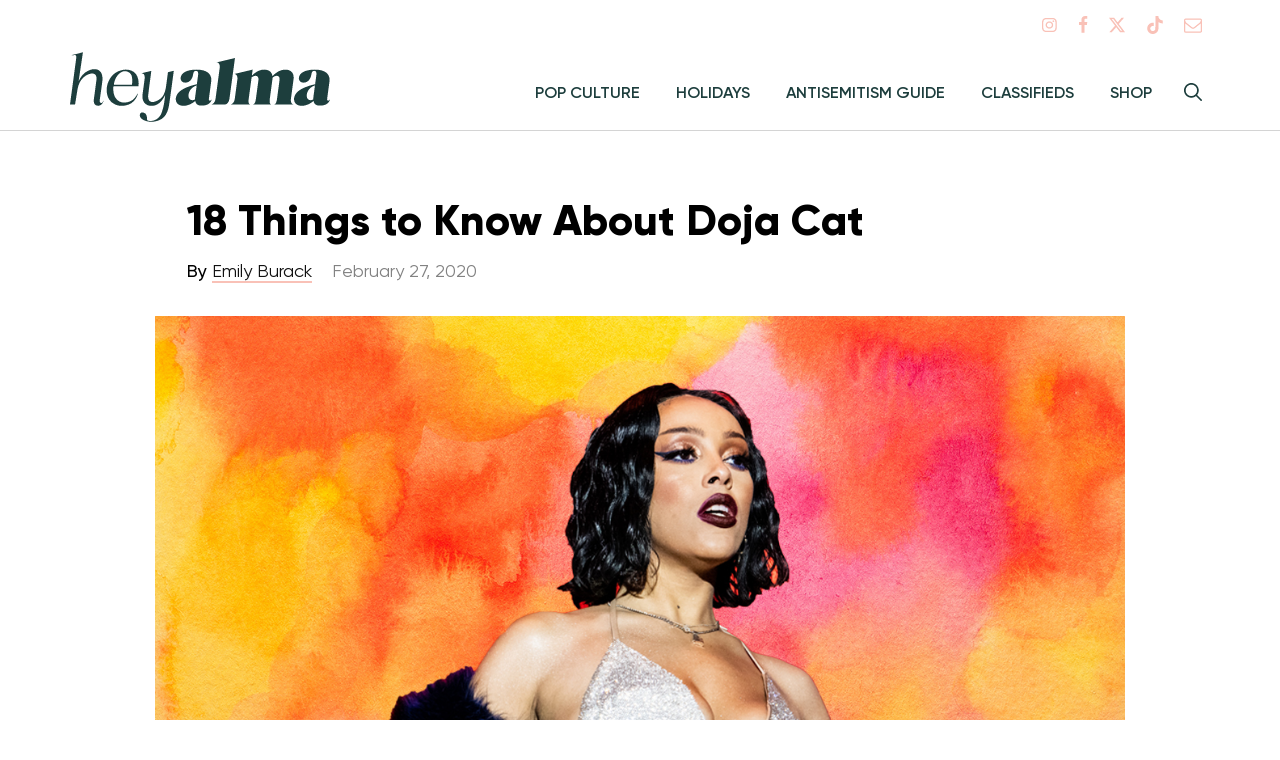

--- FILE ---
content_type: text/html; charset=UTF-8
request_url: https://www.heyalma.com/18-things-to-know-about-doja-cat/
body_size: 25685
content:
<!DOCTYPE html>
<html lang="en-US" prefix="og: http://ogp.me/ns# fb: http://ogp.me/ns/fb#">
<head>
<meta charset="UTF-8">
<meta name="viewport" content="width=device-width, initial-scale=1">
<link rel="profile" href="http://gmpg.org/xfn/11">
<link rel="icon" type="image/png" href="https://www.heyalma.com/wp-content/themes/alma/icons/a.png">
<link rel="apple-touch-icon" href="https://www.heyalma.com/wp-content/themes/alma/icons/alma-512x512.png">
<link rel="preconnect"  href="https://use.typekit.net">
<link rel="dns-prefetch" href="https://use.typekit.net">

<script>
	dataLayer = [{"canonicalURL":"https:\/\/www.heyalma.com\/18-things-to-know-about-doja-cat\/","postId":"11294","pageType":"post","pageSlug":"18-things-to-know-about-doja-cat","publishDate":"20200227","topic":"18-things,music","topicId":"23,58","author":"Emily Burack","authorId":"28","test":"false"}];
</script>

<meta name='robots' content='index, follow, max-image-preview:large, max-snippet:-1, max-video-preview:-1' />
<!-- InMobi Choice. Consent Manager Tag v3.0 (for TCF 2.2) -->
<script type="text/javascript" async=true>
(function() {
  var host = window.location.hostname;
  var element = document.createElement('script');
  var firstScript = document.getElementsByTagName('script')[0];
  var url = 'https://cmp.inmobi.com'
    .concat('/choice/', 'GANCBjEfRH5Fe', '/', host, '/choice.js?tag_version=V3');
  var uspTries = 0;
  var uspTriesLimit = 3;
  element.async = true;
  element.type = 'text/javascript';
  element.src = url;

  firstScript.parentNode.insertBefore(element, firstScript);

  function makeStub() {
    var TCF_LOCATOR_NAME = '__tcfapiLocator';
    var queue = [];
    var win = window;
    var cmpFrame;

    function addFrame() {
      var doc = win.document;
      var otherCMP = !!(win.frames[TCF_LOCATOR_NAME]);

      if (!otherCMP) {
        if (doc.body) {
          var iframe = doc.createElement('iframe');

          iframe.style.cssText = 'display:none';
          iframe.name = TCF_LOCATOR_NAME;
          doc.body.appendChild(iframe);
        } else {
          setTimeout(addFrame, 5);
        }
      }
      return !otherCMP;
    }

    function tcfAPIHandler() {
      var gdprApplies;
      var args = arguments;

      if (!args.length) {
        return queue;
      } else if (args[0] === 'setGdprApplies') {
        if (
          args.length > 3 &&
          args[2] === 2 &&
          typeof args[3] === 'boolean'
        ) {
          gdprApplies = args[3];
          if (typeof args[2] === 'function') {
            args[2]('set', true);
          }
        }
      } else if (args[0] === 'ping') {
        var retr = {
          gdprApplies: gdprApplies,
          cmpLoaded: false,
          cmpStatus: 'stub'
        };

        if (typeof args[2] === 'function') {
          args[2](retr);
        }
      } else {
        if(args[0] === 'init' && typeof args[3] === 'object') {
          args[3] = Object.assign(args[3], { tag_version: 'V3' });
        }
        queue.push(args);
      }
    }

    function postMessageEventHandler(event) {
      var msgIsString = typeof event.data === 'string';
      var json = {};

      try {
        if (msgIsString) {
          json = JSON.parse(event.data);
        } else {
          json = event.data;
        }
      } catch (ignore) {}

      var payload = json.__tcfapiCall;

      if (payload) {
        window.__tcfapi(
          payload.command,
          payload.version,
          function(retValue, success) {
            var returnMsg = {
              __tcfapiReturn: {
                returnValue: retValue,
                success: success,
                callId: payload.callId
              }
            };
            if (msgIsString) {
              returnMsg = JSON.stringify(returnMsg);
            }
            if (event && event.source && event.source.postMessage) {
              event.source.postMessage(returnMsg, '*');
            }
          },
          payload.parameter
        );
      }
    }

    while (win) {
      try {
        if (win.frames[TCF_LOCATOR_NAME]) {
          cmpFrame = win;
          break;
        }
      } catch (ignore) {}

      if (win === window.top) {
        break;
      }
      win = win.parent;
    }
    if (!cmpFrame) {
      addFrame();
      win.__tcfapi = tcfAPIHandler;
      win.addEventListener('message', postMessageEventHandler, false);
    }
  };

  makeStub();

  var uspStubFunction = function() {
    var arg = arguments;
    if (typeof window.__uspapi !== uspStubFunction) {
      setTimeout(function() {
        if (typeof window.__uspapi !== 'undefined') {
          window.__uspapi.apply(window.__uspapi, arg);
        }
      }, 500);
    }
  };

  var checkIfUspIsReady = function() {
    uspTries++;
    if (window.__uspapi === uspStubFunction && uspTries < uspTriesLimit) {
      console.warn('USP is not accessible');
    } else {
      clearInterval(uspInterval);
    }
  };

  if (typeof window.__uspapi === 'undefined') {
    window.__uspapi = uspStubFunction;
    var uspInterval = setInterval(checkIfUspIsReady, 6000);
  }
})();
</script>
<!-- End InMobi Choice. Consent Manager Tag v3.0 (for TCF 2.2) -->

	<!-- This site is optimized with the Yoast SEO plugin v25.8 - https://yoast.com/wordpress/plugins/seo/ -->
	<title>18 Things to Know About Doja Cat - Hey Alma</title>
	<link rel="canonical" href="https://www.heyalma.com/18-things-to-know-about-doja-cat/" />
	<meta property="og:locale" content="en_US" />
	<meta property="og:type" content="article" />
	<meta property="og:title" content="18 Things to Know About Doja Cat - Hey Alma" />
	<meta property="og:description" content="Rapper and singer-songwriter Doja Cat — real name Amalaratna Zandile Dlamini — broke through with a viral song simply titled “Mooo!” Her stage name is Doja Cat because, “I was heavily addicted to weed and weed culture, so when I began rapping I thought of the word ‘doja’ and how it sounds like a girl’s [&hellip;]" />
	<meta property="og:url" content="https://www.heyalma.com/18-things-to-know-about-doja-cat/" />
	<meta property="og:site_name" content="Hey Alma" />
	<meta property="article:published_time" content="2020-02-27T19:08:45+00:00" />
	<meta property="og:image" content="https://www.heyalma.com/wp-content/uploads/2020/02/doja-cat.jpg" />
	<meta property="og:image:width" content="1200" />
	<meta property="og:image:height" content="800" />
	<meta property="og:image:type" content="image/jpeg" />
	<meta name="author" content="Emily Burack" />
	<meta name="twitter:card" content="summary_large_image" />
	<meta name="twitter:creator" content="@emburack" />
	<meta name="twitter:label1" content="Written by" />
	<meta name="twitter:data1" content="Emily Burack" />
	<meta name="twitter:label2" content="Est. reading time" />
	<meta name="twitter:data2" content="4 minutes" />
	<script type="application/ld+json" class="yoast-schema-graph">{"@context":"https://schema.org","@graph":[{"@type":"WebPage","@id":"https://www.heyalma.com/18-things-to-know-about-doja-cat/","url":"https://www.heyalma.com/18-things-to-know-about-doja-cat/","name":"18 Things to Know About Doja Cat - Hey Alma","isPartOf":{"@id":"https://www.heyalma.com/#website"},"primaryImageOfPage":{"@id":"https://www.heyalma.com/18-things-to-know-about-doja-cat/#primaryimage"},"image":{"@id":"https://www.heyalma.com/18-things-to-know-about-doja-cat/#primaryimage"},"thumbnailUrl":"https://www.heyalma.com/wp-content/uploads/2020/02/doja-cat.jpg","datePublished":"2020-02-27T19:08:45+00:00","author":{"@id":"https://www.heyalma.com/#/schema/person/75c37ad23c21a01a8d057e15074520c5"},"breadcrumb":{"@id":"https://www.heyalma.com/18-things-to-know-about-doja-cat/#breadcrumb"},"inLanguage":"en-US","potentialAction":[{"@type":"ReadAction","target":["https://www.heyalma.com/18-things-to-know-about-doja-cat/"]}]},{"@type":"ImageObject","inLanguage":"en-US","@id":"https://www.heyalma.com/18-things-to-know-about-doja-cat/#primaryimage","url":"https://www.heyalma.com/wp-content/uploads/2020/02/doja-cat.jpg","contentUrl":"https://www.heyalma.com/wp-content/uploads/2020/02/doja-cat.jpg","width":1200,"height":800,"caption":"doja cat"},{"@type":"BreadcrumbList","@id":"https://www.heyalma.com/18-things-to-know-about-doja-cat/#breadcrumb","itemListElement":[{"@type":"ListItem","position":1,"name":"Home","item":"https://www.heyalma.com/"},{"@type":"ListItem","position":2,"name":"18 Things to Know About Doja Cat"}]},{"@type":"WebSite","@id":"https://www.heyalma.com/#website","url":"https://www.heyalma.com/","name":"Hey Alma","description":"Jewish, feminist, and full of chutzpah","potentialAction":[{"@type":"SearchAction","target":{"@type":"EntryPoint","urlTemplate":"https://www.heyalma.com/?s={search_term_string}"},"query-input":{"@type":"PropertyValueSpecification","valueRequired":true,"valueName":"search_term_string"}}],"inLanguage":"en-US"},{"@type":"Person","@id":"https://www.heyalma.com/#/schema/person/75c37ad23c21a01a8d057e15074520c5","name":"Emily Burack","image":{"@type":"ImageObject","inLanguage":"en-US","@id":"https://www.heyalma.com/#/schema/person/image/ff37981281b1d1525fe4f0377271e3c4","url":"https://secure.gravatar.com/avatar/85f0365cd5fd1e7813bc44c57d9668c0be2614de0902028074417d83a0e6e99e?s=96&d=mm&r=g","contentUrl":"https://secure.gravatar.com/avatar/85f0365cd5fd1e7813bc44c57d9668c0be2614de0902028074417d83a0e6e99e?s=96&d=mm&r=g","caption":"Emily Burack"},"description":"Emily Burack (she/her) is Alma's deputy managing editor.","sameAs":["https://www.emilyburack.com/","emburack","https://x.com/emburack"],"url":"https://www.heyalma.com/author/emily-burack/"}]}</script>
	<!-- / Yoast SEO plugin. -->


<link rel='dns-prefetch' href='//www.google.com' />
<link rel='dns-prefetch' href='//cdn.parsely.com' />
<link rel='dns-prefetch' href='//ajax.googleapis.com' />
<link rel='dns-prefetch' href='//forms.heyalma.com' />
<link rel='dns-prefetch' href='//giving.classy.org' />
<link rel='dns-prefetch' href='//stats.wp.com' />
<link rel="alternate" type="application/rss+xml" title="Hey Alma &raquo; Feed" href="https://www.heyalma.com/feed/" />
<link rel="alternate" type="application/rss+xml" title="Hey Alma &raquo; Comments Feed" href="https://www.heyalma.com/comments/feed/" />
<link rel="alternate" title="oEmbed (JSON)" type="application/json+oembed" href="https://www.heyalma.com/wp-json/oembed/1.0/embed?url=https%3A%2F%2Fwww.heyalma.com%2F18-things-to-know-about-doja-cat%2F" />
<link rel="alternate" title="oEmbed (XML)" type="text/xml+oembed" href="https://www.heyalma.com/wp-json/oembed/1.0/embed?url=https%3A%2F%2Fwww.heyalma.com%2F18-things-to-know-about-doja-cat%2F&#038;format=xml" />
<style id='wp-img-auto-sizes-contain-inline-css' type='text/css'>
img:is([sizes=auto i],[sizes^="auto," i]){contain-intrinsic-size:3000px 1500px}
/*# sourceURL=wp-img-auto-sizes-contain-inline-css */
</style>
<style id='wp-emoji-styles-inline-css' type='text/css'>

	img.wp-smiley, img.emoji {
		display: inline !important;
		border: none !important;
		box-shadow: none !important;
		height: 1em !important;
		width: 1em !important;
		margin: 0 0.07em !important;
		vertical-align: -0.1em !important;
		background: none !important;
		padding: 0 !important;
	}
/*# sourceURL=wp-emoji-styles-inline-css */
</style>
<style id='wp-block-library-inline-css' type='text/css'>
:root{--wp-block-synced-color:#7a00df;--wp-block-synced-color--rgb:122,0,223;--wp-bound-block-color:var(--wp-block-synced-color);--wp-editor-canvas-background:#ddd;--wp-admin-theme-color:#007cba;--wp-admin-theme-color--rgb:0,124,186;--wp-admin-theme-color-darker-10:#006ba1;--wp-admin-theme-color-darker-10--rgb:0,107,160.5;--wp-admin-theme-color-darker-20:#005a87;--wp-admin-theme-color-darker-20--rgb:0,90,135;--wp-admin-border-width-focus:2px}@media (min-resolution:192dpi){:root{--wp-admin-border-width-focus:1.5px}}.wp-element-button{cursor:pointer}:root .has-very-light-gray-background-color{background-color:#eee}:root .has-very-dark-gray-background-color{background-color:#313131}:root .has-very-light-gray-color{color:#eee}:root .has-very-dark-gray-color{color:#313131}:root .has-vivid-green-cyan-to-vivid-cyan-blue-gradient-background{background:linear-gradient(135deg,#00d084,#0693e3)}:root .has-purple-crush-gradient-background{background:linear-gradient(135deg,#34e2e4,#4721fb 50%,#ab1dfe)}:root .has-hazy-dawn-gradient-background{background:linear-gradient(135deg,#faaca8,#dad0ec)}:root .has-subdued-olive-gradient-background{background:linear-gradient(135deg,#fafae1,#67a671)}:root .has-atomic-cream-gradient-background{background:linear-gradient(135deg,#fdd79a,#004a59)}:root .has-nightshade-gradient-background{background:linear-gradient(135deg,#330968,#31cdcf)}:root .has-midnight-gradient-background{background:linear-gradient(135deg,#020381,#2874fc)}:root{--wp--preset--font-size--normal:16px;--wp--preset--font-size--huge:42px}.has-regular-font-size{font-size:1em}.has-larger-font-size{font-size:2.625em}.has-normal-font-size{font-size:var(--wp--preset--font-size--normal)}.has-huge-font-size{font-size:var(--wp--preset--font-size--huge)}.has-text-align-center{text-align:center}.has-text-align-left{text-align:left}.has-text-align-right{text-align:right}.has-fit-text{white-space:nowrap!important}#end-resizable-editor-section{display:none}.aligncenter{clear:both}.items-justified-left{justify-content:flex-start}.items-justified-center{justify-content:center}.items-justified-right{justify-content:flex-end}.items-justified-space-between{justify-content:space-between}.screen-reader-text{border:0;clip-path:inset(50%);height:1px;margin:-1px;overflow:hidden;padding:0;position:absolute;width:1px;word-wrap:normal!important}.screen-reader-text:focus{background-color:#ddd;clip-path:none;color:#444;display:block;font-size:1em;height:auto;left:5px;line-height:normal;padding:15px 23px 14px;text-decoration:none;top:5px;width:auto;z-index:100000}html :where(.has-border-color){border-style:solid}html :where([style*=border-top-color]){border-top-style:solid}html :where([style*=border-right-color]){border-right-style:solid}html :where([style*=border-bottom-color]){border-bottom-style:solid}html :where([style*=border-left-color]){border-left-style:solid}html :where([style*=border-width]){border-style:solid}html :where([style*=border-top-width]){border-top-style:solid}html :where([style*=border-right-width]){border-right-style:solid}html :where([style*=border-bottom-width]){border-bottom-style:solid}html :where([style*=border-left-width]){border-left-style:solid}html :where(img[class*=wp-image-]){height:auto;max-width:100%}:where(figure){margin:0 0 1em}html :where(.is-position-sticky){--wp-admin--admin-bar--position-offset:var(--wp-admin--admin-bar--height,0px)}@media screen and (max-width:600px){html :where(.is-position-sticky){--wp-admin--admin-bar--position-offset:0px}}

/*# sourceURL=wp-block-library-inline-css */
</style><style id='global-styles-inline-css' type='text/css'>
:root{--wp--preset--aspect-ratio--square: 1;--wp--preset--aspect-ratio--4-3: 4/3;--wp--preset--aspect-ratio--3-4: 3/4;--wp--preset--aspect-ratio--3-2: 3/2;--wp--preset--aspect-ratio--2-3: 2/3;--wp--preset--aspect-ratio--16-9: 16/9;--wp--preset--aspect-ratio--9-16: 9/16;--wp--preset--color--black: #000000;--wp--preset--color--cyan-bluish-gray: #abb8c3;--wp--preset--color--white: #ffffff;--wp--preset--color--pale-pink: #f78da7;--wp--preset--color--vivid-red: #cf2e2e;--wp--preset--color--luminous-vivid-orange: #ff6900;--wp--preset--color--luminous-vivid-amber: #fcb900;--wp--preset--color--light-green-cyan: #7bdcb5;--wp--preset--color--vivid-green-cyan: #00d084;--wp--preset--color--pale-cyan-blue: #8ed1fc;--wp--preset--color--vivid-cyan-blue: #0693e3;--wp--preset--color--vivid-purple: #9b51e0;--wp--preset--gradient--vivid-cyan-blue-to-vivid-purple: linear-gradient(135deg,rgb(6,147,227) 0%,rgb(155,81,224) 100%);--wp--preset--gradient--light-green-cyan-to-vivid-green-cyan: linear-gradient(135deg,rgb(122,220,180) 0%,rgb(0,208,130) 100%);--wp--preset--gradient--luminous-vivid-amber-to-luminous-vivid-orange: linear-gradient(135deg,rgb(252,185,0) 0%,rgb(255,105,0) 100%);--wp--preset--gradient--luminous-vivid-orange-to-vivid-red: linear-gradient(135deg,rgb(255,105,0) 0%,rgb(207,46,46) 100%);--wp--preset--gradient--very-light-gray-to-cyan-bluish-gray: linear-gradient(135deg,rgb(238,238,238) 0%,rgb(169,184,195) 100%);--wp--preset--gradient--cool-to-warm-spectrum: linear-gradient(135deg,rgb(74,234,220) 0%,rgb(151,120,209) 20%,rgb(207,42,186) 40%,rgb(238,44,130) 60%,rgb(251,105,98) 80%,rgb(254,248,76) 100%);--wp--preset--gradient--blush-light-purple: linear-gradient(135deg,rgb(255,206,236) 0%,rgb(152,150,240) 100%);--wp--preset--gradient--blush-bordeaux: linear-gradient(135deg,rgb(254,205,165) 0%,rgb(254,45,45) 50%,rgb(107,0,62) 100%);--wp--preset--gradient--luminous-dusk: linear-gradient(135deg,rgb(255,203,112) 0%,rgb(199,81,192) 50%,rgb(65,88,208) 100%);--wp--preset--gradient--pale-ocean: linear-gradient(135deg,rgb(255,245,203) 0%,rgb(182,227,212) 50%,rgb(51,167,181) 100%);--wp--preset--gradient--electric-grass: linear-gradient(135deg,rgb(202,248,128) 0%,rgb(113,206,126) 100%);--wp--preset--gradient--midnight: linear-gradient(135deg,rgb(2,3,129) 0%,rgb(40,116,252) 100%);--wp--preset--font-size--small: 13px;--wp--preset--font-size--medium: 20px;--wp--preset--font-size--large: 36px;--wp--preset--font-size--x-large: 42px;--wp--preset--spacing--20: 0.44rem;--wp--preset--spacing--30: 0.67rem;--wp--preset--spacing--40: 1rem;--wp--preset--spacing--50: 1.5rem;--wp--preset--spacing--60: 2.25rem;--wp--preset--spacing--70: 3.38rem;--wp--preset--spacing--80: 5.06rem;--wp--preset--shadow--natural: 6px 6px 9px rgba(0, 0, 0, 0.2);--wp--preset--shadow--deep: 12px 12px 50px rgba(0, 0, 0, 0.4);--wp--preset--shadow--sharp: 6px 6px 0px rgba(0, 0, 0, 0.2);--wp--preset--shadow--outlined: 6px 6px 0px -3px rgb(255, 255, 255), 6px 6px rgb(0, 0, 0);--wp--preset--shadow--crisp: 6px 6px 0px rgb(0, 0, 0);}:where(.is-layout-flex){gap: 0.5em;}:where(.is-layout-grid){gap: 0.5em;}body .is-layout-flex{display: flex;}.is-layout-flex{flex-wrap: wrap;align-items: center;}.is-layout-flex > :is(*, div){margin: 0;}body .is-layout-grid{display: grid;}.is-layout-grid > :is(*, div){margin: 0;}:where(.wp-block-columns.is-layout-flex){gap: 2em;}:where(.wp-block-columns.is-layout-grid){gap: 2em;}:where(.wp-block-post-template.is-layout-flex){gap: 1.25em;}:where(.wp-block-post-template.is-layout-grid){gap: 1.25em;}.has-black-color{color: var(--wp--preset--color--black) !important;}.has-cyan-bluish-gray-color{color: var(--wp--preset--color--cyan-bluish-gray) !important;}.has-white-color{color: var(--wp--preset--color--white) !important;}.has-pale-pink-color{color: var(--wp--preset--color--pale-pink) !important;}.has-vivid-red-color{color: var(--wp--preset--color--vivid-red) !important;}.has-luminous-vivid-orange-color{color: var(--wp--preset--color--luminous-vivid-orange) !important;}.has-luminous-vivid-amber-color{color: var(--wp--preset--color--luminous-vivid-amber) !important;}.has-light-green-cyan-color{color: var(--wp--preset--color--light-green-cyan) !important;}.has-vivid-green-cyan-color{color: var(--wp--preset--color--vivid-green-cyan) !important;}.has-pale-cyan-blue-color{color: var(--wp--preset--color--pale-cyan-blue) !important;}.has-vivid-cyan-blue-color{color: var(--wp--preset--color--vivid-cyan-blue) !important;}.has-vivid-purple-color{color: var(--wp--preset--color--vivid-purple) !important;}.has-black-background-color{background-color: var(--wp--preset--color--black) !important;}.has-cyan-bluish-gray-background-color{background-color: var(--wp--preset--color--cyan-bluish-gray) !important;}.has-white-background-color{background-color: var(--wp--preset--color--white) !important;}.has-pale-pink-background-color{background-color: var(--wp--preset--color--pale-pink) !important;}.has-vivid-red-background-color{background-color: var(--wp--preset--color--vivid-red) !important;}.has-luminous-vivid-orange-background-color{background-color: var(--wp--preset--color--luminous-vivid-orange) !important;}.has-luminous-vivid-amber-background-color{background-color: var(--wp--preset--color--luminous-vivid-amber) !important;}.has-light-green-cyan-background-color{background-color: var(--wp--preset--color--light-green-cyan) !important;}.has-vivid-green-cyan-background-color{background-color: var(--wp--preset--color--vivid-green-cyan) !important;}.has-pale-cyan-blue-background-color{background-color: var(--wp--preset--color--pale-cyan-blue) !important;}.has-vivid-cyan-blue-background-color{background-color: var(--wp--preset--color--vivid-cyan-blue) !important;}.has-vivid-purple-background-color{background-color: var(--wp--preset--color--vivid-purple) !important;}.has-black-border-color{border-color: var(--wp--preset--color--black) !important;}.has-cyan-bluish-gray-border-color{border-color: var(--wp--preset--color--cyan-bluish-gray) !important;}.has-white-border-color{border-color: var(--wp--preset--color--white) !important;}.has-pale-pink-border-color{border-color: var(--wp--preset--color--pale-pink) !important;}.has-vivid-red-border-color{border-color: var(--wp--preset--color--vivid-red) !important;}.has-luminous-vivid-orange-border-color{border-color: var(--wp--preset--color--luminous-vivid-orange) !important;}.has-luminous-vivid-amber-border-color{border-color: var(--wp--preset--color--luminous-vivid-amber) !important;}.has-light-green-cyan-border-color{border-color: var(--wp--preset--color--light-green-cyan) !important;}.has-vivid-green-cyan-border-color{border-color: var(--wp--preset--color--vivid-green-cyan) !important;}.has-pale-cyan-blue-border-color{border-color: var(--wp--preset--color--pale-cyan-blue) !important;}.has-vivid-cyan-blue-border-color{border-color: var(--wp--preset--color--vivid-cyan-blue) !important;}.has-vivid-purple-border-color{border-color: var(--wp--preset--color--vivid-purple) !important;}.has-vivid-cyan-blue-to-vivid-purple-gradient-background{background: var(--wp--preset--gradient--vivid-cyan-blue-to-vivid-purple) !important;}.has-light-green-cyan-to-vivid-green-cyan-gradient-background{background: var(--wp--preset--gradient--light-green-cyan-to-vivid-green-cyan) !important;}.has-luminous-vivid-amber-to-luminous-vivid-orange-gradient-background{background: var(--wp--preset--gradient--luminous-vivid-amber-to-luminous-vivid-orange) !important;}.has-luminous-vivid-orange-to-vivid-red-gradient-background{background: var(--wp--preset--gradient--luminous-vivid-orange-to-vivid-red) !important;}.has-very-light-gray-to-cyan-bluish-gray-gradient-background{background: var(--wp--preset--gradient--very-light-gray-to-cyan-bluish-gray) !important;}.has-cool-to-warm-spectrum-gradient-background{background: var(--wp--preset--gradient--cool-to-warm-spectrum) !important;}.has-blush-light-purple-gradient-background{background: var(--wp--preset--gradient--blush-light-purple) !important;}.has-blush-bordeaux-gradient-background{background: var(--wp--preset--gradient--blush-bordeaux) !important;}.has-luminous-dusk-gradient-background{background: var(--wp--preset--gradient--luminous-dusk) !important;}.has-pale-ocean-gradient-background{background: var(--wp--preset--gradient--pale-ocean) !important;}.has-electric-grass-gradient-background{background: var(--wp--preset--gradient--electric-grass) !important;}.has-midnight-gradient-background{background: var(--wp--preset--gradient--midnight) !important;}.has-small-font-size{font-size: var(--wp--preset--font-size--small) !important;}.has-medium-font-size{font-size: var(--wp--preset--font-size--medium) !important;}.has-large-font-size{font-size: var(--wp--preset--font-size--large) !important;}.has-x-large-font-size{font-size: var(--wp--preset--font-size--x-large) !important;}
/*# sourceURL=global-styles-inline-css */
</style>

<style id='classic-theme-styles-inline-css' type='text/css'>
/*! This file is auto-generated */
.wp-block-button__link{color:#fff;background-color:#32373c;border-radius:9999px;box-shadow:none;text-decoration:none;padding:calc(.667em + 2px) calc(1.333em + 2px);font-size:1.125em}.wp-block-file__button{background:#32373c;color:#fff;text-decoration:none}
/*# sourceURL=/wp-includes/css/classic-themes.min.css */
</style>
<link rel='stylesheet' id='tenup-post-picker-style-css-css' href='https://www.heyalma.com/wp-content/plugins/gutenberg-post-picker/dist-legacy/blocks.style.build.css?ver=1.1.0' type='text/css' media='all' />
<link rel='stylesheet' id='alma-gutenberg-styles-css' href='https://www.heyalma.com/wp-content/themes/alma/dist/css/editor.css?ver=3d02a549' type='text/css' media='all' />
<link rel='stylesheet' id='alma-style-css' href='https://www.heyalma.com/wp-content/themes/alma/dist/css/style.css?ver=3d02a549' type='text/css' media='all' />
<link rel='stylesheet' id='elasticpress-autosuggest-css' href='https://www.heyalma.com/wp-content/plugins/elasticpress/dist/css/autosuggest-styles.css?ver=d87f34a78edccbda21b1' type='text/css' media='all' />
<link rel='stylesheet' id='jetpack-responsive-videos-css' href='https://www.heyalma.com/wp-content/plugins/jetpack/jetpack_vendor/automattic/jetpack-classic-theme-helper/dist/responsive-videos/responsive-videos.css?minify=false&#038;ver=4fbf400e55121e7e87cb' type='text/css' media='all' />
<script type="text/javascript" src="https://www.heyalma.com/wp-includes/js/jquery/jquery.min.js?ver=3.7.1" id="jquery-core-js"></script>
<script type="text/javascript" src="https://www.heyalma.com/wp-includes/js/jquery/jquery-migrate.min.js?ver=3.4.1" id="jquery-migrate-js"></script>
<script type="text/javascript" src="https://ajax.googleapis.com/ajax/libs/webfont/1.6.26/webfont.js?ver=1.6.26" id="fontloader_js-js"></script>
<script type="text/javascript" id="fontloader_js-js-after">
/* <![CDATA[ */
!function(e,t,n,a,l,m,c,o,s,d,g,i){l.tk&&((s=e.createElement("style")).innerHTML=l.tk,e.getElementsByTagName("head")[0].appendChild(s),e.documentElement.className+=" wf-cached"),function t(){for(s=e.getElementsByTagName("style"),d="",g=0;g<s.length;g++)(i=s[g].innerHTML)&&i.match(c)&&(d+=i);d&&(l.tk="/**/"+d),setTimeout(t,o+=o)}()}(document,0,0,0,localStorage,0,/^@font|^\.tk-/,100);
		WebFont.load({
			typekit: { id: "kzn2xne" },
		});
//# sourceURL=fontloader_js-js-after
/* ]]> */
</script>
<script type="text/javascript" async="async" src="https://forms.heyalma.com/w37htfhcq2/vendor/f30e2e9e-e360-4e3e-bf01-3b786f965e19/lightbox_speed.js" id="digioh-custom-domain-js"></script>
<link rel="https://api.w.org/" href="https://www.heyalma.com/wp-json/" /><link rel="alternate" title="JSON" type="application/json" href="https://www.heyalma.com/wp-json/wp/v2/posts/11294" /><link rel="EditURI" type="application/rsd+xml" title="RSD" href="https://www.heyalma.com/xmlrpc.php?rsd" />
<link rel='shortlink' href='https://www.heyalma.com/?p=11294' />
<!-- Stream WordPress user activity plugin v4.1.1 -->
	<style>img#wpstats{display:none}</style>
		<script type="application/ld+json" class="wp-parsely-metadata">{"@context":"https:\/\/schema.org","@type":"NewsArticle","headline":"18 Things to Know About Doja Cat","url":"http:\/\/www.heyalma.com\/18-things-to-know-about-doja-cat\/","mainEntityOfPage":{"@type":"WebPage","@id":"http:\/\/www.heyalma.com\/18-things-to-know-about-doja-cat\/"},"thumbnailUrl":"https:\/\/www.heyalma.com\/wp-content\/uploads\/2020\/02\/doja-cat-150x150.jpg","image":{"@type":"ImageObject","url":"https:\/\/www.heyalma.com\/wp-content\/uploads\/2020\/02\/doja-cat.jpg"},"articleSection":"Uncategorized","author":[{"@type":"Person","name":"Emily Burack"}],"creator":["Emily Burack"],"publisher":{"@type":"Organization","name":"Hey Alma","logo":"https:\/\/www.heyalma.com\/wp-content\/themes\/alma\/images\/logo.png"},"keywords":["18 things","music"],"dateCreated":"2020-02-27T19:08:45Z","datePublished":"2020-02-27T19:08:45Z","dateModified":"2020-02-27T19:08:45Z"}</script>	<!-- Google Tag Manager -->
	<script>(function(w,d,s,l,i){w[l]=w[l]||[];w[l].push({'gtm.start':
	new Date().getTime(),event:'gtm.js'});var f=d.getElementsByTagName(s)[0],
	j=d.createElement(s),dl=l!='dataLayer'?'&l='+l:'';j.async=true;j.src=
	'https://www.googletagmanager.com/gtm.js?id='+i+dl;f.parentNode.insertBefore(j,f);
	})(window,document,'script','dataLayer','GTM-NBVBSRG');</script>
	<!-- End Google Tag Manager -->
	<!-- Hotjar Tracking Code for https://www.heyalma.com -->
	<script>
		(function(h,o,t,j,a,r){
			h.hj=h.hj||function(){(h.hj.q=h.hj.q||[]).push(arguments)};
			h._hjSettings={hjid:1185344,hjsv:6};
			a=o.getElementsByTagName('head')[0];
			r=o.createElement('script');r.async=1;
			r.src=t+h._hjSettings.hjid+j+h._hjSettings.hjsv;
			a.appendChild(r);
		})(window,document,'https://static.hotjar.com/c/hotjar-','.js?sv=');
	</script>
	 
	<link rel="preload" as="script" href="https://securepubads.g.doubleclick.net/tag/js/gpt.js" />

	<script>
		var tude = window.tude || { cmd: [] };
		var targeting = {};

		targeting["canonicalURL"] = "https:\/\/www.heyalma.com\/18-things-to-know-about-doja-cat\/";targeting["postId"] = "11294";targeting["pageType"] = "post";targeting["pageSlug"] = "18-things-to-know-about-doja-cat";targeting["publishDate"] = "20200227";targeting["topic"] = ["18-things","music"];targeting["topicId"] = ["23","58"];targeting["author"] = ["Emily Burack"];targeting["authorId"] = [28];targeting["test"] = "false";
		tude.cmd.push(function() {
			tude.setPageTargeting(targeting);
		});
	</script>

	<script async src="https://dn0qt3r0xannq.cloudfront.net/seventyfm-zGj9Dt9kTF/alma/prebid-load.js"></script>

	<style type="text/css">.recentcomments a{display:inline !important;padding:0 !important;margin:0 !important;}</style>				<script type="text/javascript">
					var CaptchaCallback = function() {
						var captchas = document.getElementsByClassName( 'g-recaptcha' );
						for(var i = 0; i < captchas.length; i++) {
							var widgetID = grecaptcha.render( captchas[i], { 'sitekey' : captchas[i].getAttribute('data-sitekey') } );
							captchas[i].setAttribute('data-widgetid', widgetID );
						}
					};
				</script>
					<script src="https://experiments.parsely.com/vip-experiments.js?apiKey=heyalma.com"></script>
			<style type="text/css" id="wp-custom-css">
			.site-footer .menu a {
	color: #F9C1B7;
}
		</style>
		
<!-- START - Open Graph and Twitter Card Tags 3.3.5 -->
 <!-- Facebook Open Graph -->
  <meta property="og:locale" content="en_US"/>
  <meta property="og:site_name" content="Hey Alma"/>
  <meta property="og:title" content="18 Things to Know About Doja Cat"/>
  <meta property="og:url" content="https://www.heyalma.com/18-things-to-know-about-doja-cat/"/>
  <meta property="og:type" content="article"/>
  <meta property="og:description" content="Rapper and singer-songwriter Doja Cat — real name Amalaratna Zandile Dlamini — broke through with a viral song simply titled &quot;Mooo!&quot; Her stage name is Doja Cat because, &quot;I was heavily addicted to weed and weed culture, so when I began rapping I thought of the word &#039;doja&#039; and how it sounds like a gir"/>
  <meta property="og:image" content="https://www.heyalma.com/wp-content/uploads/2020/02/doja-cat.jpg"/>
  <meta property="og:image:url" content="https://www.heyalma.com/wp-content/uploads/2020/02/doja-cat.jpg"/>
  <meta property="og:image:secure_url" content="https://www.heyalma.com/wp-content/uploads/2020/02/doja-cat.jpg"/>
  <meta property="article:published_time" content="2020-02-27T14:08:45-05:00"/>
  <meta property="article:modified_time" content="2020-02-27T14:08:45-05:00" />
  <meta property="og:updated_time" content="2020-02-27T14:08:45-05:00" />
  <meta property="article:section" content="Uncategorized"/>
  <meta property="article:publisher" content="https://www.facebook.com/heyalmacom/"/>
  <meta property="fb:app_id" content="255227188348018"/>
 <!-- Google+ / Schema.org -->
 <!-- Twitter Cards -->
  <meta name="twitter:title" content="18 Things to Know About Doja Cat"/>
  <meta name="twitter:url" content="https://www.heyalma.com/18-things-to-know-about-doja-cat/"/>
  <meta name="twitter:description" content="Rapper and singer-songwriter Doja Cat — real name Amalaratna Zandile Dlamini — broke through with a viral song simply titled &quot;Mooo!&quot; Her stage name is Doja Cat because, &quot;I was heavily addicted to weed and weed culture, so when I began rapping I thought of the word &#039;doja&#039; and how it sounds like a gir"/>
  <meta name="twitter:image" content="https://www.heyalma.com/wp-content/uploads/2020/02/doja-cat.jpg"/>
  <meta name="twitter:card" content="summary_large_image"/>
  <meta name="twitter:creator" content="@emburack"/>
  <meta name="twitter:site" content="@hey_alma"/>
 <!-- SEO -->
 <!-- Misc. tags -->
 <!-- is_singular -->
<!-- END - Open Graph and Twitter Card Tags 3.3.5 -->
	


</head>

<body class="wp-singular post-template-default single single-post postid-11294 single-format-standard wp-theme-alma group-blog">
	<!-- Google Tag Manager (noscript) -->
	<noscript><iframe src="https://www.googletagmanager.com/ns.html?id=GTM-NBVBSRG"
	height="0" width="0" style="display:none;visibility:hidden"></iframe></noscript>
	<!-- End Google Tag Manager (noscript) -->

	<svg xmlns="http://www.w3.org/2000/svg" style="display: none;">
    <symbol viewBox="0 0 884.48 236.67" id="logo">
        <path class="cls-1" d="M476.1 164.79c-3.34-.12-4.12-2.81-3.58-6.78l7.9-58.68c3.17-23.53-12.92-40.12-49.57-40.12-34.91 0-52.36 11.88-54.4 27-1.4 10.4 5.59 17.34 15.74 17.34 7.93 0 16.39-4 21.55-12.88 7.36-12.38 3.17-27.24 14.56-27.24 6.44 0 8.91 3.71 7.18 16.59l-3.87 28.72c-53 12.63-69.06 29.23-71.46 47.05-2.37 17.59 11 26.75 25.86 26.75 12.88 0 28.57-6.19 40.12-16.59 2.43 11.39 9 15.67 21.85 15.67 17.09 0 31.66-6.31 34.21-22.23-.48 2.61-4.03 5.47-6.09 5.4Zm-50-15.2a48.63 48.63 0 0 0-.48 10.9 16.78 16.78 0 0 1-9.28 2.72c-8.17 0-14.8-5.94-13-19.06 1.8-13.38 9.8-25 27.69-31ZM878.39 164.79c-3.34-.12-4.11-2.81-3.58-6.78l7.91-58.68c3.16-23.53-12.93-40.12-49.58-40.12-34.91 0-52.36 11.88-54.4 27-1.4 10.4 5.59 17.34 15.75 17.34 7.92 0 16.38-4 21.54-12.88 7.37-12.38 3.18-27.24 14.57-27.24 6.43 0 8.91 3.71 7.17 16.59l-3.87 28.72c-53 12.63-69.06 29.23-71.46 47.05-2.37 17.59 11 26.75 25.86 26.75 12.88 0 28.57-6.19 40.13-16.59 2.42 11.39 9 15.67 21.85 15.67 17.08 0 31.65-6.31 34.2-22.23-.48 2.61-4.02 5.47-6.09 5.4Zm-50-15.2a49.23 49.23 0 0 0-.48 10.9 16.78 16.78 0 0 1-9.28 2.72c-8.17 0-14.8-5.94-13-19.06 1.8-13.38 9.81-25 27.69-31ZM498.42 34.73c7-.25 12.64 5.45 10.81 19.07L495 159.25c-1.46 10.9-8.34 17.83-13.89 18.57h47c5.8-.74 12.67-7.67 14.14-18.57l19-139.48ZM732.24 59.21c-15.11 0-28.92 6.93-43.58 22-1.75-14.61-12.88-22-28.24-22-15.57 0-28.86 7.9-41.77 20.4l2.78-20.43-.54.13v-.1l-5.73 1.46-56.62 13.46c7-.24 12.63 5.45 10.8 19.07l-8.82 66.05c-1.46 10.9-8.34 17.83-13.89 18.57h66.12c-4.08-1-6.56-6.44-5-18.07l1.94-14.36 8.17-60c4.36-3.18 8.81-5.13 13.23-5.13 6.69 0 11.25 4.7 10 14.11l-8.81 65.38c-1.63 12.13-4.78 17.08-10.61 18.07h62.9c-4.07-1-6.56-6.44-5-18.07l9.1-67.61a38.77 38.77 0 0 0 .49-5.44c4.74-4 9.53-6.44 14.24-6.44 6.44 0 10.76 4.7 9.49 14.11l-8.81 65.38c-1.56 11.63-4.56 17.33-9.86 18.07h66.12c-6.09-.74-10.36-7.67-8.89-18.57l9-67.11c2.97-21.79-9.39-32.93-28.21-32.93ZM210.53 63.35a52.81 52.81 0 0 0-30.74-3.2c-23.22 4.35-39.79 18.08-49.2 40.12-6 13.94-7 28.07-4.55 42.15 2.78 16.08 12.08 27.2 25.85 34.46 10.71 5.65 22.85 6.82 35.51 4.58 16-2.83 29-10.71 37.52-25.48a94.82 94.82 0 0 0 6-14c-.49-.2-1.19-.42-1.69-.61a49.14 49.14 0 0 1-2.4 4.82c-7 12.76-17.51 20.92-31.46 23.85-11.69 2.45-22.8 1.52-31.82-5.53-15.12-11.84-17.09-29.29-15.88-48.44h85a63 63 0 0 0-1-25.37c-3.07-12.24-9.13-22.22-21.14-27.35Zm.31 47.42h-61.51c1.17-16.9 11.2-36.28 27.37-44 9.74-4.62 23.17-1.68 29.92 7.34 3.47 4.64 4.08 9.83 4.66 14.7a93.61 93.61 0 0 1-.44 21.96ZM329.15 98.71c-2.18 15.86-3.37 32.07-10.62 46.24-5.88 11.48-18.29 20-31.22 23.68-7.94 2.23-16.4 0-19.09-6.19a29.63 29.63 0 0 1-2.45-14.23c2.13-19.8 4.94-39.46 7.53-59.17 1.07-8.19 2.19-17.31 3.28-25.5-11.14 2.63-33.55 8-33.55 8v.29c10.08.66 12.17 6.56 10.66 20.44-1.86 17-4.82 33.9-6.9 50.92a50.8 50.8 0 0 0 .09 14.41c1.73 10.43 7.27 18.85 17.85 22.83 9.18 3.45 21.75 2.26 29.76-1.57 10.51-5 17.69-13.53 23.56-22.91 1.09-1.75 2-3.63 3-5.45l2.71-5.08c-2.5 21.51-4.19 40.32-12.68 62.12-5.32 13.66-18.4 25.5-34.48 26.19-4.17.17-8.27.08-11.48-1.07-5.45-2.25-1.88-9.72-4.65-17.44A15.16 15.16 0 0 0 249 204.93c-6.11-1.19-11.12 2.16-11.5 8.58-.53 9.08 8.34 18.32 28.33 22.2l1.23.22.35.07a68.31 68.31 0 0 0 23.6-.85c14.48-3 27.19-10.1 34.67-22.21S336 187.25 338.09 173c5.08-34.94 9.7-70.93 14.49-105.94.16-1.14.23-2.3.38-3.88l-19.71 4.87c-1.42 9.95-2.73 20.76-4.1 30.66ZM17.19 177.89l7.49-46.14C26.73 118 30 105.82 38.06 94.58c7.81-10.94 20.33-19.82 33.28-21.86 9-1.42 16.4 2 18.08 9.51A31.68 31.68 0 0 1 90.13 93c-2.69 20.31-6 46.09-8.87 66.37a44.73 44.73 0 0 0-.47 6.76c.12 10 5 16 15.39 16 14.39 0 17.83-16.74 17.83-16.74l-.86-.06a13.67 13.67 0 0 1-4 6.54c-1.38 1.2-4.74 1-5.9-.1-2.71-2.56-2.39-7.24-1.75-11.54 2.76-18.34 6-42.16 8.41-60.58a72.85 72.85 0 0 0 0-17.89c-1.26-10.76-6.86-19.15-16.36-22.58C87.57 57 77.1 56.92 69 60c-13.82 5.18-23.42 12-32.42 25.3-1.92 2.83-4.64 8.35-6.24 11.42l-.66-.21Q36.85 48.3 44 0C31 3.83 21.93 5.88 5.91 9.7v.71c3.46-.3 11.28-1 12.57-.3 2.42 1.34 3.24 1.71 2.47 11-.12 1.54-.26 3.08-.49 4.6L0 177.89"/>
    </symbol>
    <symbol viewBox="0 0 63.88 45.38" id="logo-small">
        <path class="cls-1" d="M27.67,0C14.82,0,8.22,4.37,7.24,9.93c-.67,3.83,1.79,6.38,5.53,6.38a9.57,9.57,0,0,0,8.12-4.74c2.9-4.56,1.58-10,5.78-10,2.37,0,3.22,1.37,2.39,6.1L27.19,18.22C7.51,22.87,1.33,29,.17,35.53s3.64,9.84,9.11,9.84c4.74,0,10.61-2.28,15-6.1C25,43.46,27.36,45,32.09,45c6.29,0,11.74-2.32,12.93-8.18a3,3,0,0,1-2.32,2c-1.23,0-1.47-1-1.21-2.49l3.81-21.59C46.82,6.1,41.15,0,27.67,0ZM24.53,33.26a18.16,18.16,0,0,0-.34,4,6.38,6.38,0,0,1-3.46,1c-3,0-5.35-2.19-4.5-7s4-9.2,10.66-11.39Z"/>
        <path class="cls-1" d="M57.13,29.4a10,10,0,0,0-9.35,8,6.57,6.57,0,0,0,6.53,8,10.05,10.05,0,0,0,9.44-8A6.53,6.53,0,0,0,57.13,29.4Z"/>
    </symbol>
    <symbol viewBox="0 0 1000 320.38" width="142" height="41" id="70-faces">
        <path d="M296.02 20.76c-9.79 0-19.33 1.02-28.55 2.94l-31.13 85.57-49.9 137.09c25.53 32.43 65.11 53.27 109.58 53.27 77.01 0 139.43-62.43 139.43-139.43S373.03 20.76 296.02 20.76ZM10 23.62l.09 85.64h125.29l-68.44 188h100.97l18.53-50.91c-18.68-23.72-29.85-53.63-29.85-86.16 0-67.22 47.57-123.32 110.88-136.5L10 23.62Zm549.69 3.77v26.23h-49.26V74.8h40.18v24.54h-40.18v45.73H479.5V27.39h80.19Zm31.13 0h37.32l41.69 117.68h-33.29l-7.4-22.36h-41.02l-7.23 22.36h-32.11l42.03-117.68Zm30.26 70.94-12.61-38.16-12.44 38.16h25.05ZM694 33.77c8.8-4.93 19.19-7.4 31.19-7.4 9.53 0 18.04 1.91 25.55 5.72 7.51 3.81 13.5 9.11 17.99 15.89 4.48 6.78 7.06 14.54 7.73 23.28h-30.93c-1.12-5.83-3.61-10.51-7.48-14.04-3.87-3.53-8.71-5.3-14.54-5.3-7.96 0-14.15 3.14-18.58 9.41-4.43 6.28-6.64 14.57-6.64 24.88s2.21 18.6 6.64 24.88c4.43 6.28 10.62 9.41 18.58 9.41 5.83 0 10.68-1.77 14.54-5.3 3.87-3.53 6.36-8.21 7.48-14.04h30.93c-.67 8.74-3.25 16.5-7.73 23.28-4.48 6.78-10.48 12.08-17.99 15.89-7.51 3.81-16.03 5.72-25.55 5.72-11.99 0-22.39-2.47-31.19-7.4s-15.55-11.88-20.26-20.85c-4.71-8.97-7.06-19.5-7.06-31.61s2.35-22.64 7.06-31.61c4.71-8.97 11.46-15.92 20.26-20.85Zm173.44-6.38v26.23h-50.27v20.17h40.18v24.55h-40.18v20.51h52.12v26.23h-83.05V27.39h81.2Zm44.93 90.69c3.59 2.86 8.46 4.29 14.63 4.29 4.93 0 8.91-.95 11.94-2.86 3.03-1.91 4.54-4.71 4.54-8.41 0-2.35-.84-4.2-2.52-5.55-1.68-1.35-4.29-2.49-7.82-3.45-3.53-.95-9.33-2.27-17.4-3.95-7.85-1.68-14.35-3.67-19.5-5.97-5.16-2.3-9.3-5.77-12.44-10.42-3.14-4.65-4.71-10.84-4.71-18.58 0-6.95 1.99-13.23 5.97-18.83 3.98-5.6 9.47-10 16.48-13.2 7.01-3.19 14.82-4.79 23.45-4.79s16.84 1.63 23.96 4.88c7.12 3.25 12.72 7.76 16.81 13.53 4.09 5.77 6.14 12.19 6.14 19.25h-30.09c-.34-4.15-1.96-7.48-4.88-10-2.91-2.52-6.89-3.78-11.94-3.78-4.37 0-7.93.9-10.68 2.69s-4.12 4.43-4.12 7.9c0 2.35.81 4.17 2.44 5.46s4.17 2.41 7.65 3.36c3.47.95 9.13 2.21 16.98 3.78 7.96 1.57 14.57 3.47 19.84 5.72 5.27 2.24 9.5 5.6 12.69 10.09 3.19 4.48 4.79 10.48 4.79 17.99s-2.07 13.9-6.22 19.84c-4.15 5.94-9.89 10.59-17.23 13.95-7.34 3.36-15.55 5.04-24.63 5.04s-17.93-1.74-25.55-5.21c-7.62-3.47-13.62-8.24-17.99-14.29-4.37-6.05-6.56-12.83-6.56-20.34l30.09.67c.34 4.59 2.3 8.32 5.88 11.18Zm-393.78 64.89 26.6 76.59 25.15-76.59h38.29v112.15h-28.04v-67.93l-24.83 67.93h-23.39l-24.83-67.93v67.93H479.5V182.97h39.09Zm186.43 0v24.99h-47.91v19.23h38.29v23.39h-38.29v19.55h49.67v24.99h-79.15V182.97h77.39Zm58.89 0c11.11 0 20.96 2.4 29.56 7.21 8.6 4.81 15.27 11.46 20.03 19.95 4.75 8.49 7.13 18.13 7.13 28.92s-2.38 20.43-7.13 28.92c-4.75 8.49-11.43 15.14-20.03 19.95-8.6 4.81-18.45 7.21-29.56 7.21h-42.14V182.98h42.14Zm19.63 79.31c4.65-5.87 6.97-13.62 6.97-23.23s-2.32-17.36-6.97-23.23c-4.65-5.87-11.19-8.81-19.63-8.81h-12.66v64.09h12.66c8.44 0 14.98-2.94 19.63-8.81Zm80.92-79.31v112.15h-29.48V182.97h29.48Zm50.24 0h35.57L990 295.12h-31.72l-7.05-21.31h-39.09l-6.89 21.31h-30.6l40.06-112.15Zm28.84 67.61-12.02-36.37-11.86 36.37h23.87Z"/>
	</symbol>
	<symbol viewBox="0 0 21 20" width="14" height="14" id="close-x">
		<path d="M20.293 1.624L18.669 0l-8.376 8.376L1.917 0 .293 1.624 8.669 10 .293 18.376 1.917 20l8.376-8.376L18.669 20l1.624-1.624L11.917 10z" fill-rule="nonzero"/>
	</symbol>
	<symbol viewBox="0 0 18 18" width="18" height="18" id="search">
		<path d="M17.76 16.603l-4.643-4.643a7.364 7.364 0 1 0-1.157 1.157l4.643 4.643a.816.816 0 0 0 1.157 0 .818.818 0 0 0 0-1.157zM7.364 13.091a5.727 5.727 0 1 1 0-11.455 5.727 5.727 0 0 1 0 11.455z" fill-rule="nonzero"/>
	</symbol>
	<symbol viewBox="0 0 37 28" width="37" height="28" id="hamburger">
		 <g id="Page-1" stroke="none" stroke-width="1" fill="none" fill-rule="evenodd">
        <g id="Mobile_closed_menu" transform="translate(-265.000000, -28.000000)" fill="#1D3E3D" fill-rule="nonzero">
            <g id="sm_bp_menu" transform="translate(-6.000000, -3.000000)">
                <path d="M275,53 L303.571429,53 L303.571429,49.8421053 L275,49.8421053 L275,53 Z M275,44.5789474 L303.571429,44.5789474 L303.571429,41.4210526 L275,41.4210526 L275,44.5789474 Z M275,33 L275,36.1578947 L303.571429,36.1578947 L303.571429,33 L275,33 Z" id="Shape"></path>
            </g>
        </g>
    </g>
	</symbol>
	<symbol viewBox="0 0 40 40" width="14" height="14" id="play">
		<g id="Style-Guide" stroke="none" stroke-width="1" fill-rule="evenodd">
			<g transform="translate(-186.000000, -2511.000000)" id="Group-6">
				<g transform="translate(160.000000, 2511.000000)">
					<g id="Play-Icon-Sm" transform="translate(26.000000, 0.000000)">
						<path d="M20,40 C31.045695,40 40,31.045695 40,20 C40,8.954305 31.045695,0 20,0 C8.954305,0 0,8.954305 0,20 C0,31.045695 8.954305,40 20,40 Z M20,37.8666667 C10.1325125,37.8666667 2.13333333,29.8674875 2.13333333,20 C2.13333333,10.1325125 10.1325125,2.13333333 20,2.13333333 C29.8674875,2.13333333 37.8666667,10.1325125 37.8666667,20 C37.8666667,29.8674875 29.8674875,37.8666667 20,37.8666667 Z" id="Oval"></path>
						<polygon id="Triangle" points="28.3574468 20.6373522 15.4666667 29.5413712 15.4666667 11.7333333"></polygon>
					</g>
				</g>
			</g>
		</g>
	</symbol>
	<symbol id="external-link" viewBox="0 0 24 24">
		<title>external-link</title>
		<path d="M18 12c-.6 0-1 .4-1 1v6c0 .6-.4 1-1 1H5c-.6 0-1-.4-1-1V8c0-.6.4-1 1-1h6c.6 0 1-.4 1-1s-.4-1-1-1H5C3.3 5 2 6.3 2 8v11c0 1.7 1.3 3 3 3h11c1.7 0 3-1.3 3-3v-6c0-.6-.4-1-1-1z"/>
		<path d="M21.9 2.6c-.1-.2-.3-.4-.5-.5-.1-.1-.3-.1-.4-.1h-6c-.6 0-1 .4-1 1s.4 1 1 1h3.6l-9.3 9.3c-.4.4-.4 1 0 1.4.2.2.4.3.7.3s.5-.1.7-.3L20 5.4V9c0 .6.4 1 1 1s1-.4 1-1V3c0-.1 0-.3-.1-.4z"/>
	</symbol>
</svg>

	<div id="page" class="site">
		<a class="skip-link screen-reader-text" href="#content">Skip to content</a>


		<header id="masthead" class="site-header" role="banner">
			<div class="container">

				<div class="site-info">
					<a href="https://www.heyalma.com">
						<div class="site-logo">
							<span class="screen-reader-text">Hey Alma</span>
							<svg width="270" height="72">
								<use xlink:href="#logo"/>
							</svg>
						</div>
					</a>
				</div>
				<div class="site-nav">

					<div class="utility-nav">
											<ul class="site-social">
															<li>
									<a target="_blank" href="https://www.instagram.com/hey.alma/">
										<svg xmlns="http://www.w3.org/2000/svg" width="24" height="28" viewBox="0 0 26 28"><title>Instagram</title><path d="M16 14c0-2.203-1.797-4-4-4s-4 1.797-4 4 1.797 4 4 4 4-1.797 4-4zm2.156 0c0 3.406-2.75 6.156-6.156 6.156S5.844 17.406 5.844 14 8.594 7.844 12 7.844s6.156 2.75 6.156 6.156zm1.688-6.406c0 .797-.641 1.437-1.437 1.437S16.97 8.39 16.97 7.594s.641-1.437 1.437-1.437 1.437.641 1.437 1.437zM12 4.156c-1.75 0-5.5-.141-7.078.484-.547.219-.953.484-1.375.906s-.688.828-.906 1.375c-.625 1.578-.484 5.328-.484 7.078s-.141 5.5.484 7.078c.219.547.484.953.906 1.375s.828.688 1.375.906c1.578.625 5.328.484 7.078.484s5.5.141 7.078-.484c.547-.219.953-.484 1.375-.906s.688-.828.906-1.375c.625-1.578.484-5.328.484-7.078s.141-5.5-.484-7.078c-.219-.547-.484-.953-.906-1.375s-.828-.688-1.375-.906C17.5 4.015 13.75 4.156 12 4.156zM24 14c0 1.656.016 3.297-.078 4.953-.094 1.922-.531 3.625-1.937 5.031s-3.109 1.844-5.031 1.937c-1.656.094-3.297.078-4.953.078s-3.297.016-4.953-.078c-1.922-.094-3.625-.531-5.031-1.937S.173 20.875.08 18.953C-.014 17.297.002 15.656.002 14s-.016-3.297.078-4.953c.094-1.922.531-3.625 1.937-5.031s3.109-1.844 5.031-1.937c1.656-.094 3.297-.078 4.953-.078s3.297-.016 4.953.078c1.922.094 3.625.531 5.031 1.937s1.844 3.109 1.937 5.031C24.016 10.703 24 12.344 24 14z"/></svg>
									</a>
								</li>
							
															<li>
									<a target="_blank" href="https://www.facebook.com/heyalmacom/">
										<svg xmlns="http://www.w3.org/2000/svg" width="16" height="28" viewBox="0 0 16 28"><title>Facebook</title><path d="M14.984.187v4.125h-2.453c-1.922 0-2.281.922-2.281 2.25v2.953h4.578l-.609 4.625H10.25v11.859H5.469V14.14H1.485V9.515h3.984V6.109C5.469 2.156 7.891 0 11.422 0c1.687 0 3.141.125 3.563.187z"/></svg>
									</a>
								</li>
							
															<li class="is-x">
									<a target="_blank" href="https://twitter.com/hey_alma">
										<svg xmlns="http://www.w3.org/2000/svg" width="32" height="32" viewBox="0 0 32 32"><title>X</title><path d="M24.325 3h4.411L19.1 14.013 30.436 29H21.56l-6.952-9.089L6.653 29H2.24l10.307-11.78L1.672 3h9.101l6.284 8.308zm-1.548 23.36h2.444L9.445 5.501H6.822z"/></svg>
									</a>
								</li>
							
															<li>
									<a target="_blank" href="https://www.tiktok.com/@heyalmaofficial">
										<svg xmlns="http://www.w3.org/2000/svg" width="32" height="32" viewBox="0 0 32 32"><path d="M16.707.027C18.454 0 20.187.014 21.92 0c.107 2.04.84 4.12 2.333 5.56 1.493 1.48 3.6 2.16 5.653 2.387v5.373c-1.92-.067-3.853-.467-5.6-1.293-.76-.347-1.467-.787-2.16-1.24-.013 3.893.013 7.787-.027 11.667-.107 1.867-.72 3.72-1.8 5.253-1.747 2.56-4.773 4.227-7.88 4.28-1.907.107-3.813-.413-5.44-1.373-2.693-1.587-4.587-4.493-4.867-7.613a24.42 24.42 0 0 1-.013-1.987 10.004 10.004 0 0 1 3.44-6.613c2.213-1.92 5.307-2.84 8.2-2.293.027 1.973-.053 3.947-.053 5.92-1.32-.427-2.867-.307-4.027.493a4.631 4.631 0 0 0-1.813 2.333c-.28.68-.2 1.427-.187 2.147.32 2.187 2.427 4.027 4.667 3.827 1.493-.013 2.92-.88 3.693-2.147.253-.44.533-.893.547-1.413.133-2.387.08-4.76.093-7.147.013-5.373-.013-10.733.027-16.093z"/></svg>
									</a>
								</li>
							
							<li>
								<a href="https://www.heyalma.com/signup/">
									<svg xmlns="http://www.w3.org/2000/svg" width="28" height="28" viewBox="0 0 28 28"><title>Get Alma in Your Inbox</title><path d="M26 23.5v-12a8.408 8.408 0 0 1-1.078 1.031c-2.234 1.719-4.484 3.469-6.656 5.281-1.172.984-2.625 2.188-4.25 2.188h-.031c-1.625 0-3.078-1.203-4.25-2.188-2.172-1.813-4.422-3.563-6.656-5.281A8.411 8.411 0 0 1 2.001 11.5v12c0 .266.234.5.5.5h23c.266 0 .5-.234.5-.5zm0-16.422C26 6.687 26.094 6 25.5 6h-23c-.266 0-.5.234-.5.5 0 1.781.891 3.328 2.297 4.438a980.43 980.43 0 0 1 6.266 4.953c.828.672 2.328 2.109 3.422 2.109h.031c1.094 0 2.594-1.437 3.422-2.109a946.207 946.207 0 0 1 6.266-4.953c1.016-.797 2.297-2.531 2.297-3.859zm2-.578v17c0 1.375-1.125 2.5-2.5 2.5h-23A2.507 2.507 0 0 1 0 23.5v-17C0 5.125 1.125 4 2.5 4h23C26.875 4 28 5.125 28 6.5z"/></svg>
								</a>
							</li>
						</ul>
										</div>

					<div class="main-nav">
						<nav id="site-navigation" class="main-navigation" role="navigation">
							<button class="menu-toggle" aria-controls="primary-menu" aria-expanded="false" title="Primary Menu">
								<i class="svgicon hamburger">
									<svg><use class="svgiconham" xlink:href="#hamburger"/></svg>
								</i>
								<i class="svgicon closer menu">
									<svg><use class="svgiconclose" xlink:href="#close-x"/></svg>
								</i>
								
								<span class="screen-reader-text">Toggle Menu</span>
							</button>
							<div id="search-wrapper" class="search-wrapper">
								<button id="toggle-search" class="toggle-search" aria-expanded="false" aria-controls="header-search-form">
									<i class="svgicon search">
										<svg><use class="svgiconsearch" xlink:href="#search"/></svg>
									</i> 
									<i class="svgicon closer">
										<svg><use class="svgiconclose" xlink:href="#close-x"/></svg>
									</i>
									<span class="screen-reader-text">Toggle search</span>
								</button>
								
								<div id="global-search" class="global-search" aria-expanded="false">
									
<form role="search" method="get" class="search-form" action="https://www.heyalma.com/">
	<label>
		<span class="screen-reader-text">Search Hey Alma:</span>
		<input type="search" class="search-field" id="search-field" placeholder="Search Hey Alma …" value="" name="s">
	</label>
	<button type="submit" class="search-submit">
		<i class="svgicon search">
			<svg><use xlink:href="#search"/></svg>
		</i> 
		<span class="screen-reader-text">Search</span>
	</button>
</form>								</div>
							</div>
							<div class="menu-primary-container"><ul id="menu-primary" class="menu"><li id="menu-item-3964" class="menu-item menu-item-type-taxonomy menu-item-object-post_tag menu-item-3964"><a href="https://www.heyalma.com/tag/pop-culture/">Pop Culture</a></li>
<li id="menu-item-9650" class="menu-item menu-item-type-custom menu-item-object-custom menu-item-9650"><a href="https://www.heyalma.com/tag/holidays/">Holidays</a></li>
<li id="menu-item-12155" class="menu-item menu-item-type-custom menu-item-object-custom menu-item-12155"><a href="https://www.heyalma.com/antisemitism-guide/">Antisemitism Guide</a></li>
<li id="menu-item-44914" class="menu-item menu-item-type-post_type menu-item-object-page menu-item-44914"><a href="https://www.heyalma.com/alma-classifieds/">Classifieds</a></li>
<li id="menu-item-21489" class="menu-item menu-item-type-custom menu-item-object-custom menu-item-21489"><a href="https://www.bonfire.com/store/hey-almas-merch-store/">Shop</a></li>
</ul></div>						</nav><!-- #site-navigation -->
					</div>

				</div>				
			</div>
		</header><!-- #masthead -->

		<div id="content" class="site-content">

	<div id="primary" class="content-area">
		<main id="main" class="site-main" role="main">
			
				<article id="post-11294" class="post-single post-11294 post type-post status-publish format-standard has-post-thumbnail hentry category-uncategorized tag-18-things tag-music">
					<header class="post-single__header entry-header">
												<div class="entry-header__title-area">
							<h1 class="entry-header__post-title">18 Things to Know About Doja Cat</h1>
							<div class="entry-header__post-meta">
								<span class="posted-by">By&nbsp;<a href="https://www.heyalma.com/author/emily-burack/" title="Posts by Emily Burack" class="author url fn" rel="author">Emily Burack</a></span>								<span class="posted-on"><time class="entry-date published updated" datetime="2020-02-27T14:08:45-05:00">February 27, 2020</time></span>							</div>
						</div>
					</header>

											<figure class="post-single__featured-image featured-image">
							<div class="featured-image__frame">
								<img width="1200" height="800" src="https://www.heyalma.com/wp-content/uploads/2020/02/doja-cat.jpg" class="attachment-full size-full wp-post-image" alt="doja cat" decoding="async" fetchpriority="high" srcset="https://www.heyalma.com/wp-content/uploads/2020/02/doja-cat.jpg 1200w, https://www.heyalma.com/wp-content/uploads/2020/02/doja-cat-300x200.jpg 300w, https://www.heyalma.com/wp-content/uploads/2020/02/doja-cat-1024x683.jpg 1024w, https://www.heyalma.com/wp-content/uploads/2020/02/doja-cat-768x512.jpg 768w" sizes="(max-width: 1200px) 100vw, 1200px" />							</div>

													</figure>
					
					
					<div class="post-single__content-column">
						<main class="entry-content">
														<p>Rapper and singer-songwriter Doja Cat — real name Amalaratna Zandile Dlamini — broke through with a viral song simply titled “Mooo!” Her stage name is Doja Cat <a href="https://www.dazeddigital.com/music/article/41139/1/bitch-i-m-a-creator-there-s-more-to-doja-cat-than-mooo">because</a>, “I was heavily addicted to weed and weed culture, so when I began rapping I thought of the word ‘doja’ and how it sounds like a girl’s name.”</p><p>We’re here to give you 18 things to know about Black Jewish rapper Doja Cat.</p>
<div class="container ad -leaderboard -top">
	<div id="leaderboard_top"></div>

	<script>
		window.tude = window.tude || { cmd: [] };
		tude.cmd.push(function() {
			tude.refreshAdsViaDivMappings([
				{
					divId: 'leaderboard_top',
					baseDivId: 'pb-slot-leaderboard-top',
				}
			]);
		});
	</script>
</div>
<p>1. Amala was born in Tarzana, California in 1995 to a <strong>Jewish American mom</strong>, Deborah Elizabeth Sawyer, and a non-Jewish<strong> South African dad</strong>, Dumisani Dlamini.</p><p>https://www.instagram.com/p/YHeMXbi70k/</p><html><div class="m-donate-cta">
			<div class="m-donate-cta__title">
			A Humble Request:		</div>
	
			<div class="m-donate-cta__content">
			<em>Hey Alma's content is free</em> because we believe everybody deserves to be a part of our radically inclusive Jewish community. <em>Reader donations help us do that.</em> Will you give what you can to keep Hey Alma open to all? (It's a mitzvah, ya know.)		</div>
	
			<div class="m-donate-cta__link">
			<a href="https://support.70facesmedia.org/campaign/714473/donate?c_src=HeyAlma_Website_Module">
				<span>Support Hey Alma</span>
			</a>
		</div>
	</div>
</html><p>2. “My mom was a painter and loves to sing behind closed doors. My father is a South African actor who danced in Broadway musicals for <em>Lion King</em>. <strong>I</strong> <strong>took a little bit of everything from both of them</strong>,” she <a href="https://www.dazeddigital.com/music/article/41139/1/bitch-i-m-a-creator-there-s-more-to-doja-cat-than-mooo">explained</a>.</p><p>3. <strong>Her mom raised her</strong> <strong>as a single mom</strong>; her dad wasn’t very present growing up. She <a href="https://www.xxlmag.com/news/2020/01/doja-cat-rapper-interview/">lived</a> in Rye, NY, and at an ashram in Sherman Oaks, CA.</p><p>4. Her dad now comments on her Instagram posts, to which <a href="https://www.thefader.com/2019/09/19/doja-cat-amala-hot-pink-interview">she says</a>, “I don’t hold grudges against him or anything in any way, but <strong>obviously it’s a little weird</strong>.”</p><p>5. “My mom was kinda a hip-hop head, really ironic because like — <strong>I’m Jewish, my grandma’s Jewish</strong>, she’s white, and she was never exposed to music like that until she started meeting people and was like, wow I really love this,” Doja Cat <a href="https://www.youtube.com/watch?v=cUz4bYmMItw&amp;has_verified=1">explained</a>. “Once she had me, she would play a lot of Erykah Badu, a lot of Fugees, and Jamiroquai and Seal, Earth, Wind, &amp; Fire, Alice Coltrane, John Coltrane, a lot of stuff like that…”</p><p>6. Oh, also, these are <strong>not her parents</strong>:</p><p>https://twitter.com/DojaCat/status/1226524357691953152?s=20</p><p>https://twitter.com/DojaCat/status/1226523657758838784?s=20</p><p>7. At around age 11, she took up <strong>break dancing</strong>, and danced in a crew in Los Angeles. She also went to <strong>surf camp </strong>growing up.</p><p>8. She <strong>dropped out of high school</strong> in 11th grade and took up music. She started recording songs on GarageBand and posted them on SoundCloud. (Her soundcloud, <a href="https://soundcloud.com/amalaofficial">amalaofficial</a>, is still live.)</p><p>9. Her <strong>debut single, “So High,”</strong> was released on SoundCloud in 2013 and then re-released as a single once she signed to a label.</p><div class="jetpack-video-wrapper"><iframe title="Doja Cat - So High (Explicit Version)" width="640" height="360" src="https://www.youtube.com/embed/8LJsMUkxIWY?feature=oembed" frameborder="0" allow="accelerometer; autoplay; clipboard-write; encrypted-media; gyroscope; picture-in-picture; web-share" referrerpolicy="strict-origin-when-cross-origin" allowfullscreen></iframe></div><p>10. Inspired by a cow print tour outfit, she made the song <strong>“Mooo!”</strong> in less than a day. It went viral in August 2018, featuring lyrics like “<em>Bitch, I’m a cow / I’m not a cat / I don’t say meow</em>.”</p><div class="jetpack-video-wrapper"><iframe title='Doja Cat - "Mooo!" (Official Video)' width="640" height="360" src="https://www.youtube.com/embed/mXnJqYwebF8?feature=oembed" frameborder="0" allow="accelerometer; autoplay; clipboard-write; encrypted-media; gyroscope; picture-in-picture; web-share" referrerpolicy="strict-origin-when-cross-origin" allowfullscreen></iframe></div><p>11. Her debut album, <em>Amala</em>, came out in March 2018. On that album? A <strong>song called “Juicy,”</strong> which she later remixed with Tyga in August 2019:</p><div class="jetpack-video-wrapper"><iframe loading="lazy" title="Doja Cat, Tyga - Juicy (Official Video)" width="640" height="360" src="https://www.youtube.com/embed/YIALlhlyqO4?feature=oembed" frameborder="0" allow="accelerometer; autoplay; clipboard-write; encrypted-media; gyroscope; picture-in-picture; web-share" referrerpolicy="strict-origin-when-cross-origin" allowfullscreen></iframe></div><p>“<strong>I like butts</strong> and I think about butts and I felt like making a butt song” is why she made “Juicy.” This is a very fun video:</p><div class="jetpack-video-wrapper"><iframe loading="lazy" title='Doja Cat "Juicy" Official Lyrics &amp; Meaning | Verified' width="640" height="360" src="https://www.youtube.com/embed/6HgDa0RcZ0I?feature=oembed" frameborder="0" allow="accelerometer; autoplay; clipboard-write; encrypted-media; gyroscope; picture-in-picture; web-share" referrerpolicy="strict-origin-when-cross-origin" allowfullscreen></iframe></div><p>12. Her second album, <em><strong>Hot Pink</strong>, </em>came out in November 2019.</p><p>https://twitter.com/DojaCat/status/1190463780930695168?s=20</p><p>13. She was <strong>featured on the <em>Birds of Prey </em>soundtrack</strong> (a film that starred, among others, Black Jewish actress <a href="https://www.heyalma.com/18-things-to-know-about-jurnee-smollett-bell/">Jurnee Smollett-Bell</a>). The video is very fun:</p><div class="jetpack-video-wrapper"><iframe loading="lazy" title="Doja Cat - Boss B*tch (from Birds of Prey: The Album) [Official Music Video]" width="640" height="360" src="https://www.youtube.com/embed/RsW66teC0BQ?feature=oembed" frameborder="0" allow="accelerometer; autoplay; clipboard-write; encrypted-media; gyroscope; picture-in-picture; web-share" referrerpolicy="strict-origin-when-cross-origin" allowfullscreen></iframe></div><p>14. We haven’t even talked about her Instagram yet!! Her style is <strong>amazing</strong>:</p><p>https://www.instagram.com/p/BwoAdP7jEfo/</p><p>https://www.instagram.com/p/BvK5qoPjEeg/</p><p>15. In 2018, right after “Mooo!”, people found old tweets of hers that had homophobic slurs. Doja Cat <a href="https://www.billboard.com/articles/news/pride/8472803/doja-cat-under-fire-defending-homophobic-language-tweet">initially doubled down</a> (eek), then <strong>apologized</strong>, writing, “I’ve used horrible derogatory and hateful words towards people out of ignorance. I just want you guys to know that you’re incredibly special and I hold you dearly to my heart. I’m sorry for anyone I’ve offended or hurt deeply. You all are worth love and support.”</p><p>16. She <strong>loves cursing people on Twitter</strong>. (Seriously, she <a href="https://www.youtube.com/watch?v=y79BXmDZhlE&amp;t=54s">talked about it in an interview</a>.)</p><p>https://twitter.com/DojaCat/status/1184301001882423297?s=20</p><p>https://twitter.com/DojaCat/status/1205670148004122624?s=20</p><p>17. Her song “<strong>Say So</strong>” went viral on TikTok:</p><p>https://www.youtube.com/watch?v=4AjT545J-Es</p><p>She just released a music video for the song:</p><div class="jetpack-video-wrapper"><iframe loading="lazy" title="Doja Cat - Say So (Official Video)" width="640" height="360" src="https://www.youtube.com/embed/pok8H_KF1FA?feature=oembed" frameborder="0" allow="accelerometer; autoplay; clipboard-write; encrypted-media; gyroscope; picture-in-picture; web-share" referrerpolicy="strict-origin-when-cross-origin" allowfullscreen></iframe></div><p>18. “I never stopped thinking about what I can do next,” Doja <a href="https://www.xxlmag.com/news/2020/01/doja-cat-rapper-interview/">said</a>. “So, as much as I may seem like I’m kind of going throughout life blindly, <strong>I know what I want</strong>.”</p><p><em>Header Image: Doja Cat performs on December 15, 2019 in Los Angeles, California, photo by Timothy Norris/WireImage.</em></p>
																																																			
	<div id="teads" style="height:1px; width:1px;"></div>

	<script>
		window.tude = window.tude || { cmd: [] };
		tude.cmd.push(function() {
			tude.refreshAdsViaDivMappings([
				{
					divId: 'teads',
					baseDivId: 'pb-slot-teads',
				}
			], true);
		});
	</script>
																						
	<div id="ad-text"></div>

	<script>
		window.tude = window.tude || { cmd: [] };
		tude.cmd.push(function() {
			tude.refreshAdsViaDivMappings([
				{
					divId: 'ad-text',
					baseDivId: 'pb-slot-text-ad',
				}
			], true);
		});
	</script>
													</main>
					</div>

					<footer class="container author-block">
						<div class="author-block-content">
																															
<h2 class="author-name">
			<a href="https://www.heyalma.com/author/emily-burack/">Emily Burack</a>
	</h2>
<ul class="author-social">
			<li>
			<a href="https://instagram.com/emburack">
				<svg xmlns="http://www.w3.org/2000/svg" width="24" height="28" viewBox="0 0 24 28"><title>Instagram</title><path d="M16 14c0-2.203-1.797-4-4-4s-4 1.797-4 4 1.797 4 4 4 4-1.797 4-4zm2.156 0c0 3.406-2.75 6.156-6.156 6.156S5.844 17.406 5.844 14 8.594 7.844 12 7.844s6.156 2.75 6.156 6.156zm1.688-6.406c0 .797-.641 1.437-1.437 1.437S16.97 8.39 16.97 7.594s.641-1.437 1.437-1.437 1.437.641 1.437 1.437zM12 4.156c-1.75 0-5.5-.141-7.078.484-.547.219-.953.484-1.375.906s-.688.828-.906 1.375c-.625 1.578-.484 5.328-.484 7.078s-.141 5.5.484 7.078c.219.547.484.953.906 1.375s.828.688 1.375.906c1.578.625 5.328.484 7.078.484s5.5.141 7.078-.484c.547-.219.953-.484 1.375-.906s.688-.828.906-1.375c.625-1.578.484-5.328.484-7.078s.141-5.5-.484-7.078c-.219-.547-.484-.953-.906-1.375s-.828-.688-1.375-.906C17.5 4.015 13.75 4.156 12 4.156zM24 14c0 1.656.016 3.297-.078 4.953-.094 1.922-.531 3.625-1.937 5.031s-3.109 1.844-5.031 1.937c-1.656.094-3.297.078-4.953.078s-3.297.016-4.953-.078c-1.922-.094-3.625-.531-5.031-1.937S.173 20.875.08 18.953C-.014 17.297.002 15.656.002 14s-.016-3.297.078-4.953c.094-1.922.531-3.625 1.937-5.031s3.109-1.844 5.031-1.937c1.656-.094 3.297-.078 4.953-.078s3.297-.016 4.953.078c1.922.094 3.625.531 5.031 1.937s1.844 3.109 1.937 5.031C24.016 10.703 24 12.344 24 14z"/></svg>
			</a>
		</li>
	
			<li>
			<a href="https://twitter.com/emburack">
				<svg xmlns="http://www.w3.org/2000/svg" width="32" height="32" viewBox="0 0 32 32"><title>X</title><path d="M24.325 3h4.411L19.1 14.013 30.436 29H21.56l-6.952-9.089L6.653 29H2.24l10.307-11.78L1.672 3h9.101l6.284 8.308zm-1.548 23.36h2.444L9.445 5.501H6.822z"/></svg>
			</a>
		</li>
	
	
			<li>
			<a href="https://www.emilyburack.com/">
				<svg xmlns="http://www.w3.org/2000/svg" width="28" height="28" viewBox="0 0 28 28"><title>Website</title><path d="M22 14.5v5c0 2.484-2.016 4.5-4.5 4.5h-13A4.502 4.502 0 0 1 0 19.5v-13C0 4.016 2.016 2 4.5 2h11c.281 0 .5.219.5.5v1c0 .281-.219.5-.5.5h-11A2.507 2.507 0 0 0 2 6.5v13C2 20.875 3.125 22 4.5 22h13c1.375 0 2.5-1.125 2.5-2.5v-5c0-.281.219-.5.5-.5h1c.281 0 .5.219.5.5zM28 1v8c0 .547-.453 1-1 1a.99.99 0 0 1-.703-.297l-2.75-2.75L13.36 17.14c-.094.094-.234.156-.359.156s-.266-.063-.359-.156l-1.781-1.781c-.094-.094-.156-.234-.156-.359s.063-.266.156-.359L21.048 4.454l-2.75-2.75a.996.996 0 0 1-.297-.703c0-.547.453-1 1-1h8c.547 0 1 .453 1 1z"/></svg>
			</a>
		</li>
	</ul>

<div class="author-bio"><p>Emily Burack (she/her) is Alma's deputy managing editor.</p>
</div>																						<ul class="tag-list"><li><a href="https://www.heyalma.com/tag/18-things/" rel="tag">18 Things</a></li><li><a href="https://www.heyalma.com/tag/music/" rel="tag">Music</a></li></ul>						</div>
					</footer>
				</article>

				
<div class="container ad -leaderboard -bottom">
	<div id="leaderboard_bottom"></div>

	<script>
		window.tude = window.tude || { cmd: [] };
		tude.cmd.push(function() {
			tude.refreshAdsViaDivMappings([
				{
					divId: 'leaderboard_bottom',
					baseDivId: 'pb-slot-leaderboard-bottom',
				}
			]);
		});
	</script>
</div>
			<div class="container">
				<div class="grid">
					<div class="grid__item one-whole medium-down--text-center large-up--text-center">
						<div class="read-more-logo">
							<svg>
								<use xlink:href="#logo-small" />
							</svg>
						</div>
					</div>
				</div>
			</div>

			<div class="container">
				<div class="grid">
					<div class="grid__item one-whole medium-down--text-center large-up--text-center">
						<div class="read-more-title">
							<h3>Read More</h3>
						</div>
					</div>
				</div>
			</div>

			<div class="container">
				<div class="post-wrapper post-wrapper--col-3">
					
<article id="post-49809" class="post post-49809 type-post status-publish format-standard has-post-thumbnail hentry category-uncategorized tag-food tag-pop-culture">

			<figure class="post__thumbnail-wrapper">
			<div class="post__thumbnail lazy">
				<a href="https://www.heyalma.com/a-power-ranking-of-jewish-celebrity-bagel-orders/" rel="bookmark">
					<img width="510" height="340" src="https://www.heyalma.com/wp-content/uploads/2026/01/celeb-bagel-order-header-510x340.png" class="attachment-thumnail_510w size-thumnail_510w wp-post-image" alt="A bagel on a blue ribbon with the faces of Sarah Sherman, Chloe Fineman, Brett Goldstein, Adam Brody, Rebecca Minkoff, Timothée Chalamet, Sarah Jessica Parker, Benny Blanco, Jake Cohen and Adam Pally surrounding it." loading="lazy" />				</a>
			</div>

			<figcaption class="post__content">
				<h2 class="post__title">
					<a href="https://www.heyalma.com/a-power-ranking-of-jewish-celebrity-bagel-orders/" rel="bookmark">
						A Power Ranking of Jewish Celebrity Bagel Orders					</a>
				</h2>

									<h3 class="post__subtitle">
						From Timothée Chalamet to Benny Blanco, let&#039;s see how these bagel orders stack up.					</h3>
				
									<div class="post__info">
						<div class="post__author">
							By <span class="post__author-name">Evelyn Frick</span>						</div>
					</div>
							</figcaption>
		</figure>

	</article><!-- #post-## -->

<article id="post-49784" class="post post-49784 type-post status-publish format-standard has-post-thumbnail hentry category-uncategorized tag-18-things tag-pop-culture">

			<figure class="post__thumbnail-wrapper">
			<div class="post__thumbnail lazy">
				<a href="https://www.heyalma.com/18-things-to-know-about-jewish-actor-emory-cohen/" rel="bookmark">
					<img width="510" height="340" src="https://www.heyalma.com/wp-content/uploads/2026/01/emory-cohen-hed-510x340.jpg" class="attachment-thumnail_510w size-thumnail_510w wp-post-image" alt="Emory Cohen at &quot;Marty Supreme&quot; premiere" loading="lazy" />				</a>
			</div>

			<figcaption class="post__content">
				<h2 class="post__title">
					<a href="https://www.heyalma.com/18-things-to-know-about-jewish-actor-emory-cohen/" rel="bookmark">
						18 Things To Know About Jewish Actor Emory Cohen					</a>
				</h2>

									<h3 class="post__subtitle">
						He&#039;s known for his roles in &quot;Smash,&quot; &quot;The OA,&quot; &quot;Marty Supreme&quot; and more.					</h3>
				
									<div class="post__info">
						<div class="post__author">
							By <span class="post__author-name">Evelyn Frick</span>						</div>
					</div>
							</figcaption>
		</figure>

	</article><!-- #post-## -->

<article id="post-49770" class="post post-49770 type-post status-publish format-standard has-post-thumbnail hentry category-uncategorized tag-pop-culture tag-tv">

			<figure class="post__thumbnail-wrapper">
			<div class="post__thumbnail lazy">
				<a href="https://www.heyalma.com/why-is-michael-rapaport-on-the-traitors-season-four/" rel="bookmark">
					<img width="510" height="340" src="https://www.heyalma.com/wp-content/uploads/2026/01/michael-rapaport-510x340.jpg" class="attachment-thumnail_510w size-thumnail_510w wp-post-image" alt="Michael Rapaport on &quot;The Traitors&quot;" loading="lazy" />				</a>
			</div>

			<figcaption class="post__content">
				<h2 class="post__title">
					<a href="https://www.heyalma.com/why-is-michael-rapaport-on-the-traitors-season-four/" rel="bookmark">
						Why Is Michael Rapaport on &#8216;The Traitors&#8217; Season Four??					</a>
				</h2>

									<h3 class="post__subtitle">
						The Jewish actor is shaping up to be the most annoying contestant in the history of the Peacock reality show.					</h3>
				
									<div class="post__info">
						<div class="post__author">
							By <span class="post__author-name">Evelyn Frick</span>						</div>
					</div>
							</figcaption>
		</figure>

	</article><!-- #post-## -->
				</div>
			</div>

			<div class="footer-spacer"></div>
		</main><!-- #main -->
	</div><!-- #primary -->


	</div><!-- #content -->

	
	<footer id="footer" class="fm-footer alma-footer">
		<div class="fm-footer__contain">
			<div class="fm-footer__grid">
				<div class="fm-footer__col fm-footer__col-1">
					<div class="fm-footer__logo alma-logo__maxw">
						<a href="https://www.heyalma.com" rel="home">
							<svg aria-hidden="true">
								<use xlink:href="#logo"/>
							</svg>
							<span class="screen-reader-text">Hey Alma</span>
						</a>
					</div>

											<nav class="fm-footer__social-container">
							<ul class="fm-footer__social alma-footer__social footer-social-menu">
																	<li>
										<a target="_blank" href="https://www.instagram.com/hey.alma/">
											<svg xmlns="http://www.w3.org/2000/svg" width="24" height="28" viewBox="0 0 26 28"><title>Instagram</title><path d="M16 14c0-2.203-1.797-4-4-4s-4 1.797-4 4 1.797 4 4 4 4-1.797 4-4zm2.156 0c0 3.406-2.75 6.156-6.156 6.156S5.844 17.406 5.844 14 8.594 7.844 12 7.844s6.156 2.75 6.156 6.156zm1.688-6.406c0 .797-.641 1.437-1.437 1.437S16.97 8.39 16.97 7.594s.641-1.437 1.437-1.437 1.437.641 1.437 1.437zM12 4.156c-1.75 0-5.5-.141-7.078.484-.547.219-.953.484-1.375.906s-.688.828-.906 1.375c-.625 1.578-.484 5.328-.484 7.078s-.141 5.5.484 7.078c.219.547.484.953.906 1.375s.828.688 1.375.906c1.578.625 5.328.484 7.078.484s5.5.141 7.078-.484c.547-.219.953-.484 1.375-.906s.688-.828.906-1.375c.625-1.578.484-5.328.484-7.078s.141-5.5-.484-7.078c-.219-.547-.484-.953-.906-1.375s-.828-.688-1.375-.906C17.5 4.015 13.75 4.156 12 4.156zM24 14c0 1.656.016 3.297-.078 4.953-.094 1.922-.531 3.625-1.937 5.031s-3.109 1.844-5.031 1.937c-1.656.094-3.297.078-4.953.078s-3.297.016-4.953-.078c-1.922-.094-3.625-.531-5.031-1.937S.173 20.875.08 18.953C-.014 17.297.002 15.656.002 14s-.016-3.297.078-4.953c.094-1.922.531-3.625 1.937-5.031s3.109-1.844 5.031-1.937c1.656-.094 3.297-.078 4.953-.078s3.297-.016 4.953.078c1.922.094 3.625.531 5.031 1.937s1.844 3.109 1.937 5.031C24.016 10.703 24 12.344 24 14z"/></svg>
										</a>
									</li>
								
																	<li>
										<a target="_blank" href="https://www.facebook.com/heyalmacom/">
											<svg xmlns="http://www.w3.org/2000/svg" width="16" height="28" viewBox="0 0 16 28"><title>Facebook</title><path d="M14.984.187v4.125h-2.453c-1.922 0-2.281.922-2.281 2.25v2.953h4.578l-.609 4.625H10.25v11.859H5.469V14.14H1.485V9.515h3.984V6.109C5.469 2.156 7.891 0 11.422 0c1.687 0 3.141.125 3.563.187z"/></svg>
										</a>
									</li>
								
																	<li class="is-x">
										<a target="_blank" href="https://twitter.com/hey_alma">
											<svg xmlns="http://www.w3.org/2000/svg" width="32" height="32" viewBox="0 0 32 32"><title>X</title><path d="M24.325 3h4.411L19.1 14.013 30.436 29H21.56l-6.952-9.089L6.653 29H2.24l10.307-11.78L1.672 3h9.101l6.284 8.308zm-1.548 23.36h2.444L9.445 5.501H6.822z"/></svg>
										</a>
									</li>
								
																	<li>
										<a target="_blank" href="https://www.tiktok.com/@heyalmaofficial">
											<svg xmlns="http://www.w3.org/2000/svg" width="32" height="32" viewBox="0 0 32 32"><path d="M16.707.027C18.454 0 20.187.014 21.92 0c.107 2.04.84 4.12 2.333 5.56 1.493 1.48 3.6 2.16 5.653 2.387v5.373c-1.92-.067-3.853-.467-5.6-1.293-.76-.347-1.467-.787-2.16-1.24-.013 3.893.013 7.787-.027 11.667-.107 1.867-.72 3.72-1.8 5.253-1.747 2.56-4.773 4.227-7.88 4.28-1.907.107-3.813-.413-5.44-1.373-2.693-1.587-4.587-4.493-4.867-7.613a24.42 24.42 0 0 1-.013-1.987 10.004 10.004 0 0 1 3.44-6.613c2.213-1.92 5.307-2.84 8.2-2.293.027 1.973-.053 3.947-.053 5.92-1.32-.427-2.867-.307-4.027.493a4.631 4.631 0 0 0-1.813 2.333c-.28.68-.2 1.427-.187 2.147.32 2.187 2.427 4.027 4.667 3.827 1.493-.013 2.92-.88 3.693-2.147.253-.44.533-.893.547-1.413.133-2.387.08-4.76.093-7.147.013-5.373-.013-10.733.027-16.093z"/></svg>
										</a>
									</li>
								
																	<li>
										<a target="_blank" href="https://www.youtube.com/channel/UC0JGp-75NWyuzaHwv3r_aDg">
											<svg xmlns="http://www.w3.org/2000/svg" width="28" height="28" viewBox="0 0 28 28"><title>YouTube</title><path d="m11.109 17.625 7.562-3.906-7.562-3.953v7.859zM14 4.156c5.891 0 9.797.281 9.797.281.547.063 1.75.063 2.812 1.188 0 0 .859.844 1.109 2.781.297 2.266.281 4.531.281 4.531v2.125s.016 2.266-.281 4.531c-.25 1.922-1.109 2.781-1.109 2.781-1.062 1.109-2.266 1.109-2.812 1.172 0 0-3.906.297-9.797.297-7.281-.063-9.516-.281-9.516-.281-.625-.109-2.031-.078-3.094-1.188 0 0-.859-.859-1.109-2.781C-.016 17.327 0 15.062 0 15.062v-2.125s-.016-2.266.281-4.531C.531 6.469 1.39 5.625 1.39 5.625 2.452 4.5 3.656 4.5 4.202 4.437c0 0 3.906-.281 9.797-.281z"/></svg>
										</a>
									</li>
															</ul>
						</nav>
					
					<div class="fm-footer__col-underline"></div>
				</div>

				<div class="fm-footer__col">
					<nav class="fm-footer__nav-container"><ul id="footer-menu" class="fm-footer__nav alma-footer__nav"><li id="menu-item-42745" class="menu-item menu-item-type-post_type menu-item-object-page menu-item-42745"><a href="https://www.heyalma.com/about-alma/">About Us</a></li>
<li id="menu-item-42746" class="menu-item menu-item-type-post_type menu-item-object-page menu-item-42746"><a href="https://www.heyalma.com/how-to-write-for-alma/">Write For Us</a></li>
<li id="menu-item-42747" class="menu-item menu-item-type-custom menu-item-object-custom menu-item-42747"><a href="mailto:hello@heyalma.com">Contact</a></li>
<li id="menu-item-42748" class="menu-item menu-item-type-custom menu-item-object-custom menu-item-42748"><a href="https://www.bonfire.com/store/hey-almas-merch-store/">Merch</a></li>
<li id="menu-item-42749" class="menu-item menu-item-type-custom menu-item-object-custom menu-item-42749"><a href="https://partnerships.70facesmedia.org/">Advertise</a></li>
<li id="menu-item-42750" class="menu-item menu-item-type-custom menu-item-object-custom menu-item-42750"><a href="https://support.70facesmedia.org/campaign/714473/donate?c_src=HeyAlma_Website_Footer">Donate</a></li>
</ul></nav>				</div>

				<div class="fm-footer__col fm-footer__col-3">
					<div class="footer-newsletter">
	<p class="inbox-header">Sign up for our daily newsletter</p>
	<div class="footer-email">
					<form method="post" id="mls-footer">
				<div class="mls-footer-wrap">

					<div class="mls-footer-feedback"></div>

					<div class="mls-footer-fields">
						<input type="email" name="mls_footer_email" class="form-control mls_footer_email" placeholder="Your Email" aria-label="Email Address" required />
						<input type="hidden" value="4491485" class="mls_footer_list_id" name="mls_footer_list_id" />
						<input type="hidden" id="mls-footer-form" name="mls-footer-form" value="2cfb765073" /><input type="hidden" name="_wp_http_referer" value="/18-things-to-know-about-doja-cat/" />						<button type="submit" class="btn mls_footer_submit" name="mls_footer_submit">Sign Up</button>
					</div>

											<div class="mls_footer_disclaimer" style="display:none;">
							<p>By submitting I agree to the <a href="https://www.heyalma.com/privacy-policy/" target="_blank" rel="noopener noreferrer">privacy policy</a>.</p>
						</div>
					
											<div class="g-recaptcha" id="mls-footer-recaptcha" data-sitekey="6LfzpgMsAAAAABuGjO_fzfDM7l4hrrWQTgSGOVPH" style="display:none;"></div>
					
				</div>
			</form>
			</div>
</div>
				</div>
			</div><!-- .fm-footer__grid -->

			<div class="footer-associated-sites">
				<a href="https://70facesmedia.org/" class="footer-associated-sites--first">
					<span class="screen-reader-text">70 Faces Media</span>
					<img class="70f-logo-footer" src="https://www.heyalma.com/wp-content/themes/alma/dist/images/70fmedia-logo-footer.svg" alt="70 Face Media Logo">
				</a>
				<nav class="footer-associated-sites__links"><ul id="footer-sites-menu" class="footer-menu"><li id="menu-item-42739" class="menu-item menu-item-type-custom menu-item-object-custom menu-item-42739"><a href="https://www.jta.org/">Jewish Telegraphic Agency</a></li>
<li id="menu-item-42740" class="menu-item menu-item-type-custom menu-item-object-custom menu-item-42740"><a href="https://www.jta.org/newyork">New York Jewish Week</a></li>
<li id="menu-item-42741" class="menu-item menu-item-type-custom menu-item-object-custom menu-item-42741"><a href="https://www.myjewishlearning.com/the-nosher/">The Nosher</a></li>
<li id="menu-item-42742" class="menu-item menu-item-type-custom menu-item-object-custom menu-item-42742"><a href="https://www.kveller.com/">Kveller</a></li>
<li id="menu-item-42743" class="menu-item menu-item-type-custom menu-item-object-custom menu-item-home menu-item-42743"><a href="https://www.heyalma.com">Hey Alma</a></li>
<li id="menu-item-42744" class="menu-item menu-item-type-custom menu-item-object-custom menu-item-42744"><a href="https://www.myjewishlearning.com/">My Jewish Learning</a></li>
</ul></nav>			</div>
			<div class="footer-privacy">
				<nav class="footer-privacy-menu"><ul id="footer-privacy-menu" class="footer-privacy-links"><li id="menu-item-42737" class="menu-item menu-item-type-post_type menu-item-object-page menu-item-42737"><a href="https://www.heyalma.com/privacy-policy/">Privacy Policy</a></li>
<li id="menu-item-42738" class="menu-item menu-item-type-post_type menu-item-object-page menu-item-42738"><a href="https://www.heyalma.com/terms-of-use/">Terms of Use</a></li>
</ul></nav>				<div class="footer-privacy-copyright">
					&copy; 2026  Hey Alma All Rights Reserved.				</div>
			</div>
		</footer>
</div><!-- #page -->

<script type="speculationrules">
{"prefetch":[{"source":"document","where":{"and":[{"href_matches":"/*"},{"not":{"href_matches":["/wp-*.php","/wp-admin/*","/wp-content/uploads/*","/wp-content/*","/wp-content/plugins/*","/wp-content/themes/alma/*","/*\\?(.+)"]}},{"not":{"selector_matches":"a[rel~=\"nofollow\"]"}},{"not":{"selector_matches":".no-prefetch, .no-prefetch a"}}]},"eagerness":"conservative"}]}
</script>
<script type="text/javascript" id="multi_list_subscription_frontend-js-extra">
/* <![CDATA[ */
var MLS = {"gdprConfirmationError":"Please accept the Privacy Policy","listSelectionError":"Please select at least one list for subscription"};
//# sourceURL=multi_list_subscription_frontend-js-extra
/* ]]> */
</script>
<script type="text/javascript" src="https://www.heyalma.com/wp-content/mu-plugins/multi-list-subscription/dist/js/frontend.js?ver=3d02a549" id="multi_list_subscription_frontend-js"></script>
<script type="text/javascript" src="https://www.google.com/recaptcha/api.js?onload=CaptchaCallback&amp;render=explicit&amp;ver=2" id="recaptcha-js"></script>
<script type="text/javascript" src="https://www.heyalma.com/wp-includes/js/dist/hooks.min.js?ver=dd5603f07f9220ed27f1" id="wp-hooks-js"></script>
<script type="text/javascript" src="https://www.heyalma.com/wp-includes/js/dist/i18n.min.js?ver=c26c3dc7bed366793375" id="wp-i18n-js"></script>
<script type="text/javascript" id="wp-i18n-js-after">
/* <![CDATA[ */
wp.i18n.setLocaleData( { 'text direction\u0004ltr': [ 'ltr' ] } );
//# sourceURL=wp-i18n-js-after
/* ]]> */
</script>
<script type="text/javascript" src="https://www.heyalma.com/wp-content/plugins/wp-parsely/build/loader.js?ver=ecf94842061bea03d54b" id="wp-parsely-loader-js"></script>
<script type="text/javascript" data-parsely-site="heyalma.com" src="https://cdn.parsely.com/keys/heyalma.com/p.js?ver=3.20.6" id="parsely-cfg"></script>
<script type="text/javascript" src="https://www.heyalma.com/wp-content/themes/alma/dist/js/hey-alma.js?ver=3d02a549" id="hey-alma-js"></script>
<script type="text/javascript" src="https://www.heyalma.com/wp-content/themes/alma/dist/js/newsletter.js?ver=3d02a549" id="hey-alma-newsletter-js"></script>
<script type="text/javascript" src="https://www.heyalma.com/wp-content/themes/alma/dist/js/gofundmepro.js?ver=3d02a549" id="gofundmepro-js"></script>
<script type="text/javascript" src="https://giving.classy.org/embedded/api/sdk/js/83026" id="gofundmepro-sdk-js"></script>
<script type="text/javascript" id="elasticpress-autosuggest-js-extra">
/* <![CDATA[ */
var epas = {"query":"{\"from\":0,\"size\":10,\"post_filter\":{\"bool\":{\"must\":[{\"terms\":{\"post_type.raw\":[\"alma-award\",\"antisemitism-guide\",\"holiday-guide\",\"israel-guide\",\"page\",\"post\"]}},{\"terms\":{\"post_status\":[\"acf-disabled\",\"publish\"]}},{\"bool\":{\"must_not\":[{\"terms\":{\"meta.ep_exclude_from_search.raw\":[\"1\"]}}]}}]}},\"query\":{\"function_score\":{\"query\":{\"bool\":{\"should\":[{\"bool\":{\"must\":[{\"bool\":{\"should\":[{\"multi_match\":{\"query\":\"ep_autosuggest_placeholder\",\"type\":\"phrase\",\"fields\":[\"post_title^1\",\"post_excerpt^1\",\"post_content^1\",\"post_author.display_name^1\",\"terms.post_tag.name^1\",\"terms.ep_custom_result.name^9999\"],\"boost\":3}},{\"multi_match\":{\"query\":\"ep_autosuggest_placeholder\",\"fields\":[\"post_title^1\",\"post_excerpt^1\",\"post_content^1\",\"post_author.display_name^1\",\"terms.post_tag.name^1\",\"post_title.suggest^1\",\"term_suggest^1\"],\"operator\":\"and\",\"boost\":1,\"fuzziness\":\"auto\"}},{\"multi_match\":{\"query\":\"ep_autosuggest_placeholder\",\"type\":\"cross_fields\",\"fields\":[\"post_title^1\",\"post_excerpt^1\",\"post_content^1\",\"post_author.display_name^1\",\"terms.post_tag.name^1\",\"terms.ep_custom_result.name^1\"],\"boost\":1,\"analyzer\":\"standard\",\"tie_breaker\":0.5,\"operator\":\"and\"}}]}}],\"filter\":[{\"match\":{\"post_type.raw\":\"alma-award\"}}]}},{\"bool\":{\"must\":[{\"bool\":{\"should\":[{\"multi_match\":{\"query\":\"ep_autosuggest_placeholder\",\"type\":\"phrase\",\"fields\":[\"post_title^1\",\"post_excerpt^1\",\"post_content^1\",\"post_author.display_name^1\",\"terms.post_tag.name^1\",\"terms.ep_custom_result.name^9999\"],\"boost\":3}},{\"multi_match\":{\"query\":\"ep_autosuggest_placeholder\",\"fields\":[\"post_title^1\",\"post_excerpt^1\",\"post_content^1\",\"post_author.display_name^1\",\"terms.post_tag.name^1\",\"post_title.suggest^1\",\"term_suggest^1\"],\"operator\":\"and\",\"boost\":1,\"fuzziness\":\"auto\"}},{\"multi_match\":{\"query\":\"ep_autosuggest_placeholder\",\"type\":\"cross_fields\",\"fields\":[\"post_title^1\",\"post_excerpt^1\",\"post_content^1\",\"post_author.display_name^1\",\"terms.post_tag.name^1\",\"terms.ep_custom_result.name^1\"],\"boost\":1,\"analyzer\":\"standard\",\"tie_breaker\":0.5,\"operator\":\"and\"}}]}}],\"filter\":[{\"match\":{\"post_type.raw\":\"antisemitism-guide\"}}]}},{\"bool\":{\"must\":[{\"bool\":{\"should\":[{\"multi_match\":{\"query\":\"ep_autosuggest_placeholder\",\"type\":\"phrase\",\"fields\":[\"post_title^1\",\"post_excerpt^1\",\"post_content^1\",\"post_author.display_name^1\",\"terms.post_tag.name^1\",\"terms.ep_custom_result.name^9999\"],\"boost\":3}},{\"multi_match\":{\"query\":\"ep_autosuggest_placeholder\",\"fields\":[\"post_title^1\",\"post_excerpt^1\",\"post_content^1\",\"post_author.display_name^1\",\"terms.post_tag.name^1\",\"post_title.suggest^1\",\"term_suggest^1\"],\"operator\":\"and\",\"boost\":1,\"fuzziness\":\"auto\"}},{\"multi_match\":{\"query\":\"ep_autosuggest_placeholder\",\"type\":\"cross_fields\",\"fields\":[\"post_title^1\",\"post_excerpt^1\",\"post_content^1\",\"post_author.display_name^1\",\"terms.post_tag.name^1\",\"terms.ep_custom_result.name^1\"],\"boost\":1,\"analyzer\":\"standard\",\"tie_breaker\":0.5,\"operator\":\"and\"}}]}}],\"filter\":[{\"match\":{\"post_type.raw\":\"holiday-guide\"}}]}},{\"bool\":{\"must\":[{\"bool\":{\"should\":[{\"multi_match\":{\"query\":\"ep_autosuggest_placeholder\",\"type\":\"phrase\",\"fields\":[\"post_title^1\",\"post_excerpt^1\",\"post_content^1\",\"post_author.display_name^1\",\"terms.post_tag.name^1\",\"terms.ep_custom_result.name^9999\"],\"boost\":3}},{\"multi_match\":{\"query\":\"ep_autosuggest_placeholder\",\"fields\":[\"post_title^1\",\"post_excerpt^1\",\"post_content^1\",\"post_author.display_name^1\",\"terms.post_tag.name^1\",\"post_title.suggest^1\",\"term_suggest^1\"],\"operator\":\"and\",\"boost\":1,\"fuzziness\":\"auto\"}},{\"multi_match\":{\"query\":\"ep_autosuggest_placeholder\",\"type\":\"cross_fields\",\"fields\":[\"post_title^1\",\"post_excerpt^1\",\"post_content^1\",\"post_author.display_name^1\",\"terms.post_tag.name^1\",\"terms.ep_custom_result.name^1\"],\"boost\":1,\"analyzer\":\"standard\",\"tie_breaker\":0.5,\"operator\":\"and\"}}]}}],\"filter\":[{\"match\":{\"post_type.raw\":\"israel-guide\"}}]}},{\"bool\":{\"must\":[{\"bool\":{\"should\":[{\"multi_match\":{\"query\":\"ep_autosuggest_placeholder\",\"type\":\"phrase\",\"fields\":[\"post_title^1\",\"post_excerpt^1\",\"post_content^1\",\"post_author.display_name^1\",\"terms.ep_custom_result.name^9999\"],\"boost\":3}},{\"multi_match\":{\"query\":\"ep_autosuggest_placeholder\",\"fields\":[\"post_title^1\",\"post_excerpt^1\",\"post_content^1\",\"post_author.display_name^1\",\"post_title.suggest^1\"],\"operator\":\"and\",\"boost\":1,\"fuzziness\":\"auto\"}},{\"multi_match\":{\"query\":\"ep_autosuggest_placeholder\",\"type\":\"cross_fields\",\"fields\":[\"post_title^1\",\"post_excerpt^1\",\"post_content^1\",\"post_author.display_name^1\",\"terms.ep_custom_result.name^1\"],\"boost\":1,\"analyzer\":\"standard\",\"tie_breaker\":0.5,\"operator\":\"and\"}}]}}],\"filter\":[{\"match\":{\"post_type.raw\":\"page\"}}]}},{\"bool\":{\"must\":[{\"bool\":{\"should\":[{\"multi_match\":{\"query\":\"ep_autosuggest_placeholder\",\"type\":\"phrase\",\"fields\":[\"post_title^1\",\"post_excerpt^1\",\"post_content^1\",\"post_author.display_name^1\",\"terms.post_tag.name^1\",\"terms.category.name^1\",\"terms.ep_custom_result.name^9999\"],\"boost\":3}},{\"multi_match\":{\"query\":\"ep_autosuggest_placeholder\",\"fields\":[\"post_title^1\",\"post_excerpt^1\",\"post_content^1\",\"post_author.display_name^1\",\"terms.post_tag.name^1\",\"terms.category.name^1\",\"post_title.suggest^1\",\"term_suggest^1\"],\"operator\":\"and\",\"boost\":1,\"fuzziness\":\"auto\"}},{\"multi_match\":{\"query\":\"ep_autosuggest_placeholder\",\"type\":\"cross_fields\",\"fields\":[\"post_title^1\",\"post_excerpt^1\",\"post_content^1\",\"post_author.display_name^1\",\"terms.post_tag.name^1\",\"terms.category.name^1\",\"terms.ep_custom_result.name^1\"],\"boost\":1,\"analyzer\":\"standard\",\"tie_breaker\":0.5,\"operator\":\"and\"}}]}}],\"filter\":[{\"match\":{\"post_type.raw\":\"post\"}}]}}]}},\"functions\":[{\"exp\":{\"post_date_gmt\":{\"scale\":\"14d\",\"decay\":0.25,\"offset\":\"7d\"}}},{\"weight\":0.001}],\"score_mode\":\"sum\",\"boost_mode\":\"multiply\"}},\"sort\":[{\"_score\":{\"order\":\"desc\"}}]}","placeholder":"ep_autosuggest_placeholder","endpointUrl":"https://sfmediaprivate.clients.hosted-elasticpress.io/sfmediaprivate--heyalmacom-post-1/autosuggest","selector":"ep-autosuggest","defaultSelectors":".ep-autosuggest, input[type=\"search\"], .search-field","action":"navigate","mimeTypes":[],"http_headers":[],"triggerAnalytics":"","addSearchTermHeader":"1","requestIdBase":"sfmediaprivate"};
//# sourceURL=elasticpress-autosuggest-js-extra
/* ]]> */
</script>
<script type="text/javascript" src="https://www.heyalma.com/wp-content/plugins/elasticpress/dist/js/autosuggest-script.js?ver=ef8bc05a145a1c9df476" id="elasticpress-autosuggest-js"></script>
<script type="text/javascript" id="jetpack-stats-js-before">
/* <![CDATA[ */
_stq = window._stq || [];
_stq.push([ "view", JSON.parse("{\"v\":\"ext\",\"blog\":\"184578311\",\"post\":\"11294\",\"tz\":\"-5\",\"srv\":\"www.heyalma.com\",\"j\":\"1:15.0\"}") ]);
_stq.push([ "clickTrackerInit", "184578311", "11294" ]);
//# sourceURL=jetpack-stats-js-before
/* ]]> */
</script>
<script type="text/javascript" src="https://stats.wp.com/e-202603.js" id="jetpack-stats-js" defer="defer" data-wp-strategy="defer"></script>
<script type="text/javascript" src="https://www.heyalma.com/wp-includes/js/dist/vendor/wp-polyfill.min.js?ver=3.15.0" id="wp-polyfill-js"></script>
<script type="text/javascript" src="https://www.heyalma.com/wp-content/plugins/jetpack/jetpack_vendor/automattic/jetpack-classic-theme-helper/dist/responsive-videos/responsive-videos.js?minify=false&amp;ver=4fbf400e55121e7e87cb" id="jetpack-responsive-videos-js"></script>
<script id="wp-emoji-settings" type="application/json">
{"baseUrl":"https://s.w.org/images/core/emoji/17.0.2/72x72/","ext":".png","svgUrl":"https://s.w.org/images/core/emoji/17.0.2/svg/","svgExt":".svg","source":{"concatemoji":"https://www.heyalma.com/wp-includes/js/wp-emoji-release.min.js?ver=6.9"}}
</script>
<script type="module">
/* <![CDATA[ */
/*! This file is auto-generated */
const a=JSON.parse(document.getElementById("wp-emoji-settings").textContent),o=(window._wpemojiSettings=a,"wpEmojiSettingsSupports"),s=["flag","emoji"];function i(e){try{var t={supportTests:e,timestamp:(new Date).valueOf()};sessionStorage.setItem(o,JSON.stringify(t))}catch(e){}}function c(e,t,n){e.clearRect(0,0,e.canvas.width,e.canvas.height),e.fillText(t,0,0);t=new Uint32Array(e.getImageData(0,0,e.canvas.width,e.canvas.height).data);e.clearRect(0,0,e.canvas.width,e.canvas.height),e.fillText(n,0,0);const a=new Uint32Array(e.getImageData(0,0,e.canvas.width,e.canvas.height).data);return t.every((e,t)=>e===a[t])}function p(e,t){e.clearRect(0,0,e.canvas.width,e.canvas.height),e.fillText(t,0,0);var n=e.getImageData(16,16,1,1);for(let e=0;e<n.data.length;e++)if(0!==n.data[e])return!1;return!0}function u(e,t,n,a){switch(t){case"flag":return n(e,"\ud83c\udff3\ufe0f\u200d\u26a7\ufe0f","\ud83c\udff3\ufe0f\u200b\u26a7\ufe0f")?!1:!n(e,"\ud83c\udde8\ud83c\uddf6","\ud83c\udde8\u200b\ud83c\uddf6")&&!n(e,"\ud83c\udff4\udb40\udc67\udb40\udc62\udb40\udc65\udb40\udc6e\udb40\udc67\udb40\udc7f","\ud83c\udff4\u200b\udb40\udc67\u200b\udb40\udc62\u200b\udb40\udc65\u200b\udb40\udc6e\u200b\udb40\udc67\u200b\udb40\udc7f");case"emoji":return!a(e,"\ud83e\u1fac8")}return!1}function f(e,t,n,a){let r;const o=(r="undefined"!=typeof WorkerGlobalScope&&self instanceof WorkerGlobalScope?new OffscreenCanvas(300,150):document.createElement("canvas")).getContext("2d",{willReadFrequently:!0}),s=(o.textBaseline="top",o.font="600 32px Arial",{});return e.forEach(e=>{s[e]=t(o,e,n,a)}),s}function r(e){var t=document.createElement("script");t.src=e,t.defer=!0,document.head.appendChild(t)}a.supports={everything:!0,everythingExceptFlag:!0},new Promise(t=>{let n=function(){try{var e=JSON.parse(sessionStorage.getItem(o));if("object"==typeof e&&"number"==typeof e.timestamp&&(new Date).valueOf()<e.timestamp+604800&&"object"==typeof e.supportTests)return e.supportTests}catch(e){}return null}();if(!n){if("undefined"!=typeof Worker&&"undefined"!=typeof OffscreenCanvas&&"undefined"!=typeof URL&&URL.createObjectURL&&"undefined"!=typeof Blob)try{var e="postMessage("+f.toString()+"("+[JSON.stringify(s),u.toString(),c.toString(),p.toString()].join(",")+"));",a=new Blob([e],{type:"text/javascript"});const r=new Worker(URL.createObjectURL(a),{name:"wpTestEmojiSupports"});return void(r.onmessage=e=>{i(n=e.data),r.terminate(),t(n)})}catch(e){}i(n=f(s,u,c,p))}t(n)}).then(e=>{for(const n in e)a.supports[n]=e[n],a.supports.everything=a.supports.everything&&a.supports[n],"flag"!==n&&(a.supports.everythingExceptFlag=a.supports.everythingExceptFlag&&a.supports[n]);var t;a.supports.everythingExceptFlag=a.supports.everythingExceptFlag&&!a.supports.flag,a.supports.everything||((t=a.source||{}).concatemoji?r(t.concatemoji):t.wpemoji&&t.twemoji&&(r(t.twemoji),r(t.wpemoji)))});
//# sourceURL=https://www.heyalma.com/wp-includes/js/wp-emoji-loader.min.js
/* ]]> */
</script>

<!-- Maropost script -->
<script async src='https://webtrack.chd01.com/uploads/1161/websites/5/db653985e56f1fa2a686993ac8bbae2733c56bf8-v2.js' type='text/javascript'></script>
<script>(function(){function c(){var b=a.contentDocument||a.contentWindow.document;if(b){var d=b.createElement('script');d.innerHTML="window.__CF$cv$params={r:'9bff180b5e9e22ce',t:'MTc2ODc0OTgxMC4wMDAwMDA='};var a=document.createElement('script');a.nonce='';a.src='/cdn-cgi/challenge-platform/scripts/jsd/main.js';document.getElementsByTagName('head')[0].appendChild(a);";b.getElementsByTagName('head')[0].appendChild(d)}}if(document.body){var a=document.createElement('iframe');a.height=1;a.width=1;a.style.position='absolute';a.style.top=0;a.style.left=0;a.style.border='none';a.style.visibility='hidden';document.body.appendChild(a);if('loading'!==document.readyState)c();else if(window.addEventListener)document.addEventListener('DOMContentLoaded',c);else{var e=document.onreadystatechange||function(){};document.onreadystatechange=function(b){e(b);'loading'!==document.readyState&&(document.onreadystatechange=e,c())}}}})();</script></body>
</html>


--- FILE ---
content_type: text/html; charset=utf-8
request_url: https://www.google.com/recaptcha/api2/anchor?ar=1&k=6LfzpgMsAAAAABuGjO_fzfDM7l4hrrWQTgSGOVPH&co=aHR0cHM6Ly93d3cuaGV5YWxtYS5jb206NDQz&hl=en&v=PoyoqOPhxBO7pBk68S4YbpHZ&size=normal&anchor-ms=20000&execute-ms=30000&cb=llgua1p32r8b
body_size: 49525
content:
<!DOCTYPE HTML><html dir="ltr" lang="en"><head><meta http-equiv="Content-Type" content="text/html; charset=UTF-8">
<meta http-equiv="X-UA-Compatible" content="IE=edge">
<title>reCAPTCHA</title>
<style type="text/css">
/* cyrillic-ext */
@font-face {
  font-family: 'Roboto';
  font-style: normal;
  font-weight: 400;
  font-stretch: 100%;
  src: url(//fonts.gstatic.com/s/roboto/v48/KFO7CnqEu92Fr1ME7kSn66aGLdTylUAMa3GUBHMdazTgWw.woff2) format('woff2');
  unicode-range: U+0460-052F, U+1C80-1C8A, U+20B4, U+2DE0-2DFF, U+A640-A69F, U+FE2E-FE2F;
}
/* cyrillic */
@font-face {
  font-family: 'Roboto';
  font-style: normal;
  font-weight: 400;
  font-stretch: 100%;
  src: url(//fonts.gstatic.com/s/roboto/v48/KFO7CnqEu92Fr1ME7kSn66aGLdTylUAMa3iUBHMdazTgWw.woff2) format('woff2');
  unicode-range: U+0301, U+0400-045F, U+0490-0491, U+04B0-04B1, U+2116;
}
/* greek-ext */
@font-face {
  font-family: 'Roboto';
  font-style: normal;
  font-weight: 400;
  font-stretch: 100%;
  src: url(//fonts.gstatic.com/s/roboto/v48/KFO7CnqEu92Fr1ME7kSn66aGLdTylUAMa3CUBHMdazTgWw.woff2) format('woff2');
  unicode-range: U+1F00-1FFF;
}
/* greek */
@font-face {
  font-family: 'Roboto';
  font-style: normal;
  font-weight: 400;
  font-stretch: 100%;
  src: url(//fonts.gstatic.com/s/roboto/v48/KFO7CnqEu92Fr1ME7kSn66aGLdTylUAMa3-UBHMdazTgWw.woff2) format('woff2');
  unicode-range: U+0370-0377, U+037A-037F, U+0384-038A, U+038C, U+038E-03A1, U+03A3-03FF;
}
/* math */
@font-face {
  font-family: 'Roboto';
  font-style: normal;
  font-weight: 400;
  font-stretch: 100%;
  src: url(//fonts.gstatic.com/s/roboto/v48/KFO7CnqEu92Fr1ME7kSn66aGLdTylUAMawCUBHMdazTgWw.woff2) format('woff2');
  unicode-range: U+0302-0303, U+0305, U+0307-0308, U+0310, U+0312, U+0315, U+031A, U+0326-0327, U+032C, U+032F-0330, U+0332-0333, U+0338, U+033A, U+0346, U+034D, U+0391-03A1, U+03A3-03A9, U+03B1-03C9, U+03D1, U+03D5-03D6, U+03F0-03F1, U+03F4-03F5, U+2016-2017, U+2034-2038, U+203C, U+2040, U+2043, U+2047, U+2050, U+2057, U+205F, U+2070-2071, U+2074-208E, U+2090-209C, U+20D0-20DC, U+20E1, U+20E5-20EF, U+2100-2112, U+2114-2115, U+2117-2121, U+2123-214F, U+2190, U+2192, U+2194-21AE, U+21B0-21E5, U+21F1-21F2, U+21F4-2211, U+2213-2214, U+2216-22FF, U+2308-230B, U+2310, U+2319, U+231C-2321, U+2336-237A, U+237C, U+2395, U+239B-23B7, U+23D0, U+23DC-23E1, U+2474-2475, U+25AF, U+25B3, U+25B7, U+25BD, U+25C1, U+25CA, U+25CC, U+25FB, U+266D-266F, U+27C0-27FF, U+2900-2AFF, U+2B0E-2B11, U+2B30-2B4C, U+2BFE, U+3030, U+FF5B, U+FF5D, U+1D400-1D7FF, U+1EE00-1EEFF;
}
/* symbols */
@font-face {
  font-family: 'Roboto';
  font-style: normal;
  font-weight: 400;
  font-stretch: 100%;
  src: url(//fonts.gstatic.com/s/roboto/v48/KFO7CnqEu92Fr1ME7kSn66aGLdTylUAMaxKUBHMdazTgWw.woff2) format('woff2');
  unicode-range: U+0001-000C, U+000E-001F, U+007F-009F, U+20DD-20E0, U+20E2-20E4, U+2150-218F, U+2190, U+2192, U+2194-2199, U+21AF, U+21E6-21F0, U+21F3, U+2218-2219, U+2299, U+22C4-22C6, U+2300-243F, U+2440-244A, U+2460-24FF, U+25A0-27BF, U+2800-28FF, U+2921-2922, U+2981, U+29BF, U+29EB, U+2B00-2BFF, U+4DC0-4DFF, U+FFF9-FFFB, U+10140-1018E, U+10190-1019C, U+101A0, U+101D0-101FD, U+102E0-102FB, U+10E60-10E7E, U+1D2C0-1D2D3, U+1D2E0-1D37F, U+1F000-1F0FF, U+1F100-1F1AD, U+1F1E6-1F1FF, U+1F30D-1F30F, U+1F315, U+1F31C, U+1F31E, U+1F320-1F32C, U+1F336, U+1F378, U+1F37D, U+1F382, U+1F393-1F39F, U+1F3A7-1F3A8, U+1F3AC-1F3AF, U+1F3C2, U+1F3C4-1F3C6, U+1F3CA-1F3CE, U+1F3D4-1F3E0, U+1F3ED, U+1F3F1-1F3F3, U+1F3F5-1F3F7, U+1F408, U+1F415, U+1F41F, U+1F426, U+1F43F, U+1F441-1F442, U+1F444, U+1F446-1F449, U+1F44C-1F44E, U+1F453, U+1F46A, U+1F47D, U+1F4A3, U+1F4B0, U+1F4B3, U+1F4B9, U+1F4BB, U+1F4BF, U+1F4C8-1F4CB, U+1F4D6, U+1F4DA, U+1F4DF, U+1F4E3-1F4E6, U+1F4EA-1F4ED, U+1F4F7, U+1F4F9-1F4FB, U+1F4FD-1F4FE, U+1F503, U+1F507-1F50B, U+1F50D, U+1F512-1F513, U+1F53E-1F54A, U+1F54F-1F5FA, U+1F610, U+1F650-1F67F, U+1F687, U+1F68D, U+1F691, U+1F694, U+1F698, U+1F6AD, U+1F6B2, U+1F6B9-1F6BA, U+1F6BC, U+1F6C6-1F6CF, U+1F6D3-1F6D7, U+1F6E0-1F6EA, U+1F6F0-1F6F3, U+1F6F7-1F6FC, U+1F700-1F7FF, U+1F800-1F80B, U+1F810-1F847, U+1F850-1F859, U+1F860-1F887, U+1F890-1F8AD, U+1F8B0-1F8BB, U+1F8C0-1F8C1, U+1F900-1F90B, U+1F93B, U+1F946, U+1F984, U+1F996, U+1F9E9, U+1FA00-1FA6F, U+1FA70-1FA7C, U+1FA80-1FA89, U+1FA8F-1FAC6, U+1FACE-1FADC, U+1FADF-1FAE9, U+1FAF0-1FAF8, U+1FB00-1FBFF;
}
/* vietnamese */
@font-face {
  font-family: 'Roboto';
  font-style: normal;
  font-weight: 400;
  font-stretch: 100%;
  src: url(//fonts.gstatic.com/s/roboto/v48/KFO7CnqEu92Fr1ME7kSn66aGLdTylUAMa3OUBHMdazTgWw.woff2) format('woff2');
  unicode-range: U+0102-0103, U+0110-0111, U+0128-0129, U+0168-0169, U+01A0-01A1, U+01AF-01B0, U+0300-0301, U+0303-0304, U+0308-0309, U+0323, U+0329, U+1EA0-1EF9, U+20AB;
}
/* latin-ext */
@font-face {
  font-family: 'Roboto';
  font-style: normal;
  font-weight: 400;
  font-stretch: 100%;
  src: url(//fonts.gstatic.com/s/roboto/v48/KFO7CnqEu92Fr1ME7kSn66aGLdTylUAMa3KUBHMdazTgWw.woff2) format('woff2');
  unicode-range: U+0100-02BA, U+02BD-02C5, U+02C7-02CC, U+02CE-02D7, U+02DD-02FF, U+0304, U+0308, U+0329, U+1D00-1DBF, U+1E00-1E9F, U+1EF2-1EFF, U+2020, U+20A0-20AB, U+20AD-20C0, U+2113, U+2C60-2C7F, U+A720-A7FF;
}
/* latin */
@font-face {
  font-family: 'Roboto';
  font-style: normal;
  font-weight: 400;
  font-stretch: 100%;
  src: url(//fonts.gstatic.com/s/roboto/v48/KFO7CnqEu92Fr1ME7kSn66aGLdTylUAMa3yUBHMdazQ.woff2) format('woff2');
  unicode-range: U+0000-00FF, U+0131, U+0152-0153, U+02BB-02BC, U+02C6, U+02DA, U+02DC, U+0304, U+0308, U+0329, U+2000-206F, U+20AC, U+2122, U+2191, U+2193, U+2212, U+2215, U+FEFF, U+FFFD;
}
/* cyrillic-ext */
@font-face {
  font-family: 'Roboto';
  font-style: normal;
  font-weight: 500;
  font-stretch: 100%;
  src: url(//fonts.gstatic.com/s/roboto/v48/KFO7CnqEu92Fr1ME7kSn66aGLdTylUAMa3GUBHMdazTgWw.woff2) format('woff2');
  unicode-range: U+0460-052F, U+1C80-1C8A, U+20B4, U+2DE0-2DFF, U+A640-A69F, U+FE2E-FE2F;
}
/* cyrillic */
@font-face {
  font-family: 'Roboto';
  font-style: normal;
  font-weight: 500;
  font-stretch: 100%;
  src: url(//fonts.gstatic.com/s/roboto/v48/KFO7CnqEu92Fr1ME7kSn66aGLdTylUAMa3iUBHMdazTgWw.woff2) format('woff2');
  unicode-range: U+0301, U+0400-045F, U+0490-0491, U+04B0-04B1, U+2116;
}
/* greek-ext */
@font-face {
  font-family: 'Roboto';
  font-style: normal;
  font-weight: 500;
  font-stretch: 100%;
  src: url(//fonts.gstatic.com/s/roboto/v48/KFO7CnqEu92Fr1ME7kSn66aGLdTylUAMa3CUBHMdazTgWw.woff2) format('woff2');
  unicode-range: U+1F00-1FFF;
}
/* greek */
@font-face {
  font-family: 'Roboto';
  font-style: normal;
  font-weight: 500;
  font-stretch: 100%;
  src: url(//fonts.gstatic.com/s/roboto/v48/KFO7CnqEu92Fr1ME7kSn66aGLdTylUAMa3-UBHMdazTgWw.woff2) format('woff2');
  unicode-range: U+0370-0377, U+037A-037F, U+0384-038A, U+038C, U+038E-03A1, U+03A3-03FF;
}
/* math */
@font-face {
  font-family: 'Roboto';
  font-style: normal;
  font-weight: 500;
  font-stretch: 100%;
  src: url(//fonts.gstatic.com/s/roboto/v48/KFO7CnqEu92Fr1ME7kSn66aGLdTylUAMawCUBHMdazTgWw.woff2) format('woff2');
  unicode-range: U+0302-0303, U+0305, U+0307-0308, U+0310, U+0312, U+0315, U+031A, U+0326-0327, U+032C, U+032F-0330, U+0332-0333, U+0338, U+033A, U+0346, U+034D, U+0391-03A1, U+03A3-03A9, U+03B1-03C9, U+03D1, U+03D5-03D6, U+03F0-03F1, U+03F4-03F5, U+2016-2017, U+2034-2038, U+203C, U+2040, U+2043, U+2047, U+2050, U+2057, U+205F, U+2070-2071, U+2074-208E, U+2090-209C, U+20D0-20DC, U+20E1, U+20E5-20EF, U+2100-2112, U+2114-2115, U+2117-2121, U+2123-214F, U+2190, U+2192, U+2194-21AE, U+21B0-21E5, U+21F1-21F2, U+21F4-2211, U+2213-2214, U+2216-22FF, U+2308-230B, U+2310, U+2319, U+231C-2321, U+2336-237A, U+237C, U+2395, U+239B-23B7, U+23D0, U+23DC-23E1, U+2474-2475, U+25AF, U+25B3, U+25B7, U+25BD, U+25C1, U+25CA, U+25CC, U+25FB, U+266D-266F, U+27C0-27FF, U+2900-2AFF, U+2B0E-2B11, U+2B30-2B4C, U+2BFE, U+3030, U+FF5B, U+FF5D, U+1D400-1D7FF, U+1EE00-1EEFF;
}
/* symbols */
@font-face {
  font-family: 'Roboto';
  font-style: normal;
  font-weight: 500;
  font-stretch: 100%;
  src: url(//fonts.gstatic.com/s/roboto/v48/KFO7CnqEu92Fr1ME7kSn66aGLdTylUAMaxKUBHMdazTgWw.woff2) format('woff2');
  unicode-range: U+0001-000C, U+000E-001F, U+007F-009F, U+20DD-20E0, U+20E2-20E4, U+2150-218F, U+2190, U+2192, U+2194-2199, U+21AF, U+21E6-21F0, U+21F3, U+2218-2219, U+2299, U+22C4-22C6, U+2300-243F, U+2440-244A, U+2460-24FF, U+25A0-27BF, U+2800-28FF, U+2921-2922, U+2981, U+29BF, U+29EB, U+2B00-2BFF, U+4DC0-4DFF, U+FFF9-FFFB, U+10140-1018E, U+10190-1019C, U+101A0, U+101D0-101FD, U+102E0-102FB, U+10E60-10E7E, U+1D2C0-1D2D3, U+1D2E0-1D37F, U+1F000-1F0FF, U+1F100-1F1AD, U+1F1E6-1F1FF, U+1F30D-1F30F, U+1F315, U+1F31C, U+1F31E, U+1F320-1F32C, U+1F336, U+1F378, U+1F37D, U+1F382, U+1F393-1F39F, U+1F3A7-1F3A8, U+1F3AC-1F3AF, U+1F3C2, U+1F3C4-1F3C6, U+1F3CA-1F3CE, U+1F3D4-1F3E0, U+1F3ED, U+1F3F1-1F3F3, U+1F3F5-1F3F7, U+1F408, U+1F415, U+1F41F, U+1F426, U+1F43F, U+1F441-1F442, U+1F444, U+1F446-1F449, U+1F44C-1F44E, U+1F453, U+1F46A, U+1F47D, U+1F4A3, U+1F4B0, U+1F4B3, U+1F4B9, U+1F4BB, U+1F4BF, U+1F4C8-1F4CB, U+1F4D6, U+1F4DA, U+1F4DF, U+1F4E3-1F4E6, U+1F4EA-1F4ED, U+1F4F7, U+1F4F9-1F4FB, U+1F4FD-1F4FE, U+1F503, U+1F507-1F50B, U+1F50D, U+1F512-1F513, U+1F53E-1F54A, U+1F54F-1F5FA, U+1F610, U+1F650-1F67F, U+1F687, U+1F68D, U+1F691, U+1F694, U+1F698, U+1F6AD, U+1F6B2, U+1F6B9-1F6BA, U+1F6BC, U+1F6C6-1F6CF, U+1F6D3-1F6D7, U+1F6E0-1F6EA, U+1F6F0-1F6F3, U+1F6F7-1F6FC, U+1F700-1F7FF, U+1F800-1F80B, U+1F810-1F847, U+1F850-1F859, U+1F860-1F887, U+1F890-1F8AD, U+1F8B0-1F8BB, U+1F8C0-1F8C1, U+1F900-1F90B, U+1F93B, U+1F946, U+1F984, U+1F996, U+1F9E9, U+1FA00-1FA6F, U+1FA70-1FA7C, U+1FA80-1FA89, U+1FA8F-1FAC6, U+1FACE-1FADC, U+1FADF-1FAE9, U+1FAF0-1FAF8, U+1FB00-1FBFF;
}
/* vietnamese */
@font-face {
  font-family: 'Roboto';
  font-style: normal;
  font-weight: 500;
  font-stretch: 100%;
  src: url(//fonts.gstatic.com/s/roboto/v48/KFO7CnqEu92Fr1ME7kSn66aGLdTylUAMa3OUBHMdazTgWw.woff2) format('woff2');
  unicode-range: U+0102-0103, U+0110-0111, U+0128-0129, U+0168-0169, U+01A0-01A1, U+01AF-01B0, U+0300-0301, U+0303-0304, U+0308-0309, U+0323, U+0329, U+1EA0-1EF9, U+20AB;
}
/* latin-ext */
@font-face {
  font-family: 'Roboto';
  font-style: normal;
  font-weight: 500;
  font-stretch: 100%;
  src: url(//fonts.gstatic.com/s/roboto/v48/KFO7CnqEu92Fr1ME7kSn66aGLdTylUAMa3KUBHMdazTgWw.woff2) format('woff2');
  unicode-range: U+0100-02BA, U+02BD-02C5, U+02C7-02CC, U+02CE-02D7, U+02DD-02FF, U+0304, U+0308, U+0329, U+1D00-1DBF, U+1E00-1E9F, U+1EF2-1EFF, U+2020, U+20A0-20AB, U+20AD-20C0, U+2113, U+2C60-2C7F, U+A720-A7FF;
}
/* latin */
@font-face {
  font-family: 'Roboto';
  font-style: normal;
  font-weight: 500;
  font-stretch: 100%;
  src: url(//fonts.gstatic.com/s/roboto/v48/KFO7CnqEu92Fr1ME7kSn66aGLdTylUAMa3yUBHMdazQ.woff2) format('woff2');
  unicode-range: U+0000-00FF, U+0131, U+0152-0153, U+02BB-02BC, U+02C6, U+02DA, U+02DC, U+0304, U+0308, U+0329, U+2000-206F, U+20AC, U+2122, U+2191, U+2193, U+2212, U+2215, U+FEFF, U+FFFD;
}
/* cyrillic-ext */
@font-face {
  font-family: 'Roboto';
  font-style: normal;
  font-weight: 900;
  font-stretch: 100%;
  src: url(//fonts.gstatic.com/s/roboto/v48/KFO7CnqEu92Fr1ME7kSn66aGLdTylUAMa3GUBHMdazTgWw.woff2) format('woff2');
  unicode-range: U+0460-052F, U+1C80-1C8A, U+20B4, U+2DE0-2DFF, U+A640-A69F, U+FE2E-FE2F;
}
/* cyrillic */
@font-face {
  font-family: 'Roboto';
  font-style: normal;
  font-weight: 900;
  font-stretch: 100%;
  src: url(//fonts.gstatic.com/s/roboto/v48/KFO7CnqEu92Fr1ME7kSn66aGLdTylUAMa3iUBHMdazTgWw.woff2) format('woff2');
  unicode-range: U+0301, U+0400-045F, U+0490-0491, U+04B0-04B1, U+2116;
}
/* greek-ext */
@font-face {
  font-family: 'Roboto';
  font-style: normal;
  font-weight: 900;
  font-stretch: 100%;
  src: url(//fonts.gstatic.com/s/roboto/v48/KFO7CnqEu92Fr1ME7kSn66aGLdTylUAMa3CUBHMdazTgWw.woff2) format('woff2');
  unicode-range: U+1F00-1FFF;
}
/* greek */
@font-face {
  font-family: 'Roboto';
  font-style: normal;
  font-weight: 900;
  font-stretch: 100%;
  src: url(//fonts.gstatic.com/s/roboto/v48/KFO7CnqEu92Fr1ME7kSn66aGLdTylUAMa3-UBHMdazTgWw.woff2) format('woff2');
  unicode-range: U+0370-0377, U+037A-037F, U+0384-038A, U+038C, U+038E-03A1, U+03A3-03FF;
}
/* math */
@font-face {
  font-family: 'Roboto';
  font-style: normal;
  font-weight: 900;
  font-stretch: 100%;
  src: url(//fonts.gstatic.com/s/roboto/v48/KFO7CnqEu92Fr1ME7kSn66aGLdTylUAMawCUBHMdazTgWw.woff2) format('woff2');
  unicode-range: U+0302-0303, U+0305, U+0307-0308, U+0310, U+0312, U+0315, U+031A, U+0326-0327, U+032C, U+032F-0330, U+0332-0333, U+0338, U+033A, U+0346, U+034D, U+0391-03A1, U+03A3-03A9, U+03B1-03C9, U+03D1, U+03D5-03D6, U+03F0-03F1, U+03F4-03F5, U+2016-2017, U+2034-2038, U+203C, U+2040, U+2043, U+2047, U+2050, U+2057, U+205F, U+2070-2071, U+2074-208E, U+2090-209C, U+20D0-20DC, U+20E1, U+20E5-20EF, U+2100-2112, U+2114-2115, U+2117-2121, U+2123-214F, U+2190, U+2192, U+2194-21AE, U+21B0-21E5, U+21F1-21F2, U+21F4-2211, U+2213-2214, U+2216-22FF, U+2308-230B, U+2310, U+2319, U+231C-2321, U+2336-237A, U+237C, U+2395, U+239B-23B7, U+23D0, U+23DC-23E1, U+2474-2475, U+25AF, U+25B3, U+25B7, U+25BD, U+25C1, U+25CA, U+25CC, U+25FB, U+266D-266F, U+27C0-27FF, U+2900-2AFF, U+2B0E-2B11, U+2B30-2B4C, U+2BFE, U+3030, U+FF5B, U+FF5D, U+1D400-1D7FF, U+1EE00-1EEFF;
}
/* symbols */
@font-face {
  font-family: 'Roboto';
  font-style: normal;
  font-weight: 900;
  font-stretch: 100%;
  src: url(//fonts.gstatic.com/s/roboto/v48/KFO7CnqEu92Fr1ME7kSn66aGLdTylUAMaxKUBHMdazTgWw.woff2) format('woff2');
  unicode-range: U+0001-000C, U+000E-001F, U+007F-009F, U+20DD-20E0, U+20E2-20E4, U+2150-218F, U+2190, U+2192, U+2194-2199, U+21AF, U+21E6-21F0, U+21F3, U+2218-2219, U+2299, U+22C4-22C6, U+2300-243F, U+2440-244A, U+2460-24FF, U+25A0-27BF, U+2800-28FF, U+2921-2922, U+2981, U+29BF, U+29EB, U+2B00-2BFF, U+4DC0-4DFF, U+FFF9-FFFB, U+10140-1018E, U+10190-1019C, U+101A0, U+101D0-101FD, U+102E0-102FB, U+10E60-10E7E, U+1D2C0-1D2D3, U+1D2E0-1D37F, U+1F000-1F0FF, U+1F100-1F1AD, U+1F1E6-1F1FF, U+1F30D-1F30F, U+1F315, U+1F31C, U+1F31E, U+1F320-1F32C, U+1F336, U+1F378, U+1F37D, U+1F382, U+1F393-1F39F, U+1F3A7-1F3A8, U+1F3AC-1F3AF, U+1F3C2, U+1F3C4-1F3C6, U+1F3CA-1F3CE, U+1F3D4-1F3E0, U+1F3ED, U+1F3F1-1F3F3, U+1F3F5-1F3F7, U+1F408, U+1F415, U+1F41F, U+1F426, U+1F43F, U+1F441-1F442, U+1F444, U+1F446-1F449, U+1F44C-1F44E, U+1F453, U+1F46A, U+1F47D, U+1F4A3, U+1F4B0, U+1F4B3, U+1F4B9, U+1F4BB, U+1F4BF, U+1F4C8-1F4CB, U+1F4D6, U+1F4DA, U+1F4DF, U+1F4E3-1F4E6, U+1F4EA-1F4ED, U+1F4F7, U+1F4F9-1F4FB, U+1F4FD-1F4FE, U+1F503, U+1F507-1F50B, U+1F50D, U+1F512-1F513, U+1F53E-1F54A, U+1F54F-1F5FA, U+1F610, U+1F650-1F67F, U+1F687, U+1F68D, U+1F691, U+1F694, U+1F698, U+1F6AD, U+1F6B2, U+1F6B9-1F6BA, U+1F6BC, U+1F6C6-1F6CF, U+1F6D3-1F6D7, U+1F6E0-1F6EA, U+1F6F0-1F6F3, U+1F6F7-1F6FC, U+1F700-1F7FF, U+1F800-1F80B, U+1F810-1F847, U+1F850-1F859, U+1F860-1F887, U+1F890-1F8AD, U+1F8B0-1F8BB, U+1F8C0-1F8C1, U+1F900-1F90B, U+1F93B, U+1F946, U+1F984, U+1F996, U+1F9E9, U+1FA00-1FA6F, U+1FA70-1FA7C, U+1FA80-1FA89, U+1FA8F-1FAC6, U+1FACE-1FADC, U+1FADF-1FAE9, U+1FAF0-1FAF8, U+1FB00-1FBFF;
}
/* vietnamese */
@font-face {
  font-family: 'Roboto';
  font-style: normal;
  font-weight: 900;
  font-stretch: 100%;
  src: url(//fonts.gstatic.com/s/roboto/v48/KFO7CnqEu92Fr1ME7kSn66aGLdTylUAMa3OUBHMdazTgWw.woff2) format('woff2');
  unicode-range: U+0102-0103, U+0110-0111, U+0128-0129, U+0168-0169, U+01A0-01A1, U+01AF-01B0, U+0300-0301, U+0303-0304, U+0308-0309, U+0323, U+0329, U+1EA0-1EF9, U+20AB;
}
/* latin-ext */
@font-face {
  font-family: 'Roboto';
  font-style: normal;
  font-weight: 900;
  font-stretch: 100%;
  src: url(//fonts.gstatic.com/s/roboto/v48/KFO7CnqEu92Fr1ME7kSn66aGLdTylUAMa3KUBHMdazTgWw.woff2) format('woff2');
  unicode-range: U+0100-02BA, U+02BD-02C5, U+02C7-02CC, U+02CE-02D7, U+02DD-02FF, U+0304, U+0308, U+0329, U+1D00-1DBF, U+1E00-1E9F, U+1EF2-1EFF, U+2020, U+20A0-20AB, U+20AD-20C0, U+2113, U+2C60-2C7F, U+A720-A7FF;
}
/* latin */
@font-face {
  font-family: 'Roboto';
  font-style: normal;
  font-weight: 900;
  font-stretch: 100%;
  src: url(//fonts.gstatic.com/s/roboto/v48/KFO7CnqEu92Fr1ME7kSn66aGLdTylUAMa3yUBHMdazQ.woff2) format('woff2');
  unicode-range: U+0000-00FF, U+0131, U+0152-0153, U+02BB-02BC, U+02C6, U+02DA, U+02DC, U+0304, U+0308, U+0329, U+2000-206F, U+20AC, U+2122, U+2191, U+2193, U+2212, U+2215, U+FEFF, U+FFFD;
}

</style>
<link rel="stylesheet" type="text/css" href="https://www.gstatic.com/recaptcha/releases/PoyoqOPhxBO7pBk68S4YbpHZ/styles__ltr.css">
<script nonce="b0T_YPlm24W6g95xk61gqw" type="text/javascript">window['__recaptcha_api'] = 'https://www.google.com/recaptcha/api2/';</script>
<script type="text/javascript" src="https://www.gstatic.com/recaptcha/releases/PoyoqOPhxBO7pBk68S4YbpHZ/recaptcha__en.js" nonce="b0T_YPlm24W6g95xk61gqw">
      
    </script></head>
<body><div id="rc-anchor-alert" class="rc-anchor-alert"></div>
<input type="hidden" id="recaptcha-token" value="[base64]">
<script type="text/javascript" nonce="b0T_YPlm24W6g95xk61gqw">
      recaptcha.anchor.Main.init("[\x22ainput\x22,[\x22bgdata\x22,\x22\x22,\[base64]/[base64]/bmV3IFpbdF0obVswXSk6Sz09Mj9uZXcgWlt0XShtWzBdLG1bMV0pOks9PTM/bmV3IFpbdF0obVswXSxtWzFdLG1bMl0pOks9PTQ/[base64]/[base64]/[base64]/[base64]/[base64]/[base64]/[base64]/[base64]/[base64]/[base64]/[base64]/[base64]/[base64]/[base64]\\u003d\\u003d\x22,\[base64]\\u003d\\u003d\x22,\x22IGTCvsKzwp0Gwq8MO8KZwpXCiwQEw7DDpMOwBDrCpyY9w5dCw5jDhMOFw5Y+wpTCjlA1w68kw4krRmzChsOpC8OyNMO8JcKbc8KVMH1wSBBCQ3/CnsO8w57CjG1KwrBEwpvDpsORQ8KFwpfCoyc1wqFwWkfDmS3Dizwrw7waFyDDoyMuwq1Hw59CGcKMWX5Iw6EmdsOoOWMdw6hkw5HCgFIaw4ZSw6Jgw7rDky1cBgB0NcKOcMKQO8K8fXUDfcONwrLCucObw6IgG8KdBMKNw5DDgcOANMOTw6/DgWF1JMKISWQPTMK3woRTTmzDssKSwppMQWJ1wrFAU8O1wpZMWsOOwrnDvF08eVcYw4wjwp0xB3c/acOOYMKSAhDDm8OAwr/Cl1hbJsK/SFInwr3DmsK/[base64]/CtVzDs8OiQSspDcKMAcO4wqxVMsOkw4rCqDTDmD/[base64]/CpMKIwrRNw5rCjcOJYcOZesKqw5TCgiNHK1fDlxwKwq46w6bDjsOmUB5hwrzCrklxw6jCjMOKD8OlVsKvRAp4w7DDkzrCtmPConF4Y8Kqw6ByQzEbwqB4fibCnTcKesKxwrzCrxFLw43CgDfCosOHwqjDiAbDvcK3MMKvw6XCoyPDq8OuwozCnHHClT9QwrYVwocaMX/Co8Oxw5vDkMOzXsO+HjHCnMOaXSQ6w6QqXjvDtTvCgVkgKMO6Z3zDlkLCs8KxwqnChsKXSmgjwrzDj8KiwpwZw5Mjw6nDpDbCl8O7w6FPw7BOw5BCwpl2FMKbOXbDk8OUwpfDksKdEsKSw7jDjEEufMOKW0vDr0d2V8K/[base64]/ClRdIyHCpcO+BsKrw4/DhcKfw4jDsXwnwpLCiCInAGnCgUHDhHzCkcOxYTrDl8K4Fgk6w5fCtsKNw4ZwSMKrwqAYw7I0wpUACQpHRcKXwp1KwqzCikfDlcKKJlDCj3fDjMKewqh9VX5cGTzCkcOYKcKdR8KTe8OMw6otw7/DocO1KsORwoBmOcO/[base64]/YRBGOMOJCS5lwp5mEcKLw5TDocK+w4AJw7TDgG1uwrcKwppMMA8HMMKsD0HDpzXCtMONwoYHw5NRwo4CQmolRcK7IV7Cs8O8ZMKqP2FbHgXDnD8Fw6HDsU0ANsKLw7Q4wo5Bw4dvwr1uWxtSJcOHF8OCwp1/w7lNwqvDr8OgTcKfwosdMjw2FcKkwrskVT8SO0MgwoLDq8KOF8KQFcKaGxjCp3/CsMOmWMOXEmEgwqjDlMOOR8KjwqkJY8OAECrCnMKdw5vCqWnDpi91wrDDlMKNw7EYPGBCFcONfz3CsELCgUM/[base64]/CuMOSw7sPe0dkf8OlSQvCq8OJFzcPw7UTwofDu8O5w5TCncOhwrPCkhtZw5PCkMKTwpx4wr/DqjtawpbDjsKQw6NWwr47CcK6PcOGw4PDmWhCbxZbwqvDmsKWwrnCvH/Dq3/[base64]/DhD/DtiHCs8OXFjQmw7ZAw4TDisKHCEfDj37ClQgOw6nCmMKBGsKhwrEiw7NFwrTCk8OzfcOOAB/[base64]/DpcK3YRDCqMKuKwUWwrFQVsOIw6DCt3vCnlXCv3bDq8KywobDvsO9FcKgEz/DvUURw6BdOsKgw7o9w6NQOMKZVzTDi8K9WsKrw6zDosKsfUALBsKlw7TDpWxzwpHDl0LCicORN8OnElzDjEvCpjnClMOmdSDDjihowqxfLhlSC8O5wrhvG8O7w5fChkHCs3bDm8Klw7bDlB9Tw7PCvBthMMKCw6/Dki7CkCVcw4DClwIIwqHCncOePsOnRMKQw6vCsXNScXPDhnt6wrtyXTLCnxMYw7PCscKlb0MPw511wpZiw7wPwqo+NMOzXcOIwqhhwoICXjXDhX0jf8OkwqvCszsIwpI1wr3DsMOZAsK/VcO5WWciw4pnwojCqcOtI8KBPDMoPcOOPhTDr2HDnE3Dg8KeZsO7w4MPNMKMw5fCmUYcw6jCs8O5bcKQwqnCihbCjnh7wrorw74HwqJpwpUtw6c0asK/TMKPw5XDjcOkPMKFHDHDmCUecMOGwrHDuMOTw4RMcsKdBsO4wofCu8OFSzMGwoHDiHrCg8O9KsOow5bCvATCixlNS8ObFBppNcOiw4VpwqBHwoTCicO1bRs9w6DDmxrDtsOsLRt0wqfDrQ/ChcO1w6HDl0TCn0U1BBXCmQgQNMOswpLCgQPCtMO/RQnDqQZrJhdWDcOxHXvCpsOgw4g0woEnw71wPcKqwqDDisOLwqXDqUTCt2Y/PsKYIcOWK1PCoMO5Tn8hSsOjfWIMFm/DkcKOwqrDv0fCjcKNw4IawoMew7oqw5UZUlnDmcOvFcOATMOJPsKdHcKswrV5wpFXaWJeVmZmwofCkX/DoUxlwovClcOxYi0PADLDnsK4RhRpMsK9NRrCp8KfRRcMwqM2w63Cn8Ocf2rCiyjCksKtwovChsKFGxDCj0nDgWvCm8O1OALDlEoXDEvCrzo5wpTDhMOVe07DrhYCwoDCicOdw4/DkMKLOWYTXSs3I8Knwp91I8OoOVVgw7AHw4XCiXbDtMKEw6xAY05cwoxXw5pDw5fDpT3CncOZwrcSwpksw6DDl0pCFDbDmDvCuWImIhc7DMKKw7swE8OMwpbCisOuEMOkwpnDlsOsD08IGgfDqMKuw7YXbEXDuUENMwEJF8OXSADCocKxwrA8WSEVRx/CvcKTVcOWQcOQwobDmMOvGHvDm2nDvwAhw7TCl8OXfHzDoSYtT1/DtygEw4IiGcOHBTrDvwfDtMKXVH4UJVrCjQ5Qw5EEcVovwpdowoU4bmvDlcOAwrfCnX5yMsK5FcKQYMOUf0I7PMKrMMKuwr4Pw6rCrDFoGgzCiBgnK8KSD3ZiPSwDGXcnJBPCtWfClW/DmCYrwqVOw4B6XcKmJEQvJsKTw6vCjsOdw73CmFZcw4gTZsKxWcOcE0jCvlICw6pyJTHDvhbCnsKpw6XCnlMqfx7DomtLOsKOw60Eah47cntVFXhBCirDo0rCq8OxDhXDolHDhwLCk13DnQnDkmfCg2/DkcKzDMKhHBXDrMKbW2M1MiJ+UTvCo0M/FwxRNsK0w5fDuMKQbcOkfcOoEsKueSorTnBlw6bCssOCHERAw7zDvHfCoMONwpnDmBzCuQY5wotfwqgPdsKowoTDu0AowqzDsHzCh8K4BMOFw5gDDMKbeixlCsKow4JMwr3DhUDCh8KTwoDDicKBwpRAwpvCuEjCrcOnM8KFw5rCvcOdwpnCrk/DvG5nN23CrzYkw4IYw7jDoR3DncKxwpDDgAMeOcKnw67DksKwEMOSw7pEw5nDk8KQw6jDlsO5w7TDlcOiaEY9aQVcwqx/[base64]/DnQvCj3jCtQMxJCvCqsO6GsOVwqvCsMOYZRg5wrnDksOFwooxeRUREMOWwpN/CcKhw7Vvw7bClcKHHHUVwrfDpT8uw7/DikZywo4Hwr4HY2jCs8OAw7XCpcKXcS7Cph/CncKzO8OKwqxOd0LDhVnDjVghAsKmw6JWT8OWPlfCvgHDqSdxwqlEawLCl8Kpw60Zwq3DrW3Cj2k1ES16cMOHWDI8w4ROGcO9w4NOwrNWZhUCw6Qow7zDgMOKEcKLw6zCngXDtlgoGwPCsMKocSkaw6bCkQ/DkcKqw4UPYwnDqsOKFFjCt8OKOHUQc8K3LsOZw65GTQjDqsO6wq/[base64]/CtMOwwoTCoMOPUcOZwog7YsKfw4oiwr/CtAUUwqtkw6rDhwbDtyJrM8KWCcOsc3Zsw4kuPMKADsONLAJrJFvDjyfCkW7Csx/Du8OiQcOywrXDuFB0wqstH8KQITrCicO2w7ZmWFRpw4Q5w4gcb8Oswq4nImnDpz0GwoNjwoA/V30Zw5vDjsOCdVrCmQPDucKgV8KjH8KgHhRdW8O4w6nCgcKjw4g1TcK1wqpUHAtAdyXDvsOWwo0+wqFoOsKww6VGEWV6eQHDhQwsw5PCuMKDwoDDmDhZwqNjRDfDisKHA3UpwoXCqMKACj0UEz/[base64]/wpnCgcODLhfDrMOaw6jClwYewr41w6rCscKCb8OzMMOnbANkwpgzZcOJIGASwq3DtwHDsldmwrVCDz/DkcOGNGp8XyvDnMOTwrwUMMKSwozCicObw5/DlRYLQnrCs8KswqfDrAQvwpTCv8K3wpovwqPDhMK+wrjCiMKhRSgowq/ClkXCp089wqfDmMKgwokqCcKew4dIKMKHwq4AA8K8wrDCssKnR8OaFcKIw6vCoV3Dh8Kzw4koQcO/OcKqYcOkwqbDvsKOG8OzMDjDoDAKw4Zzw4TDmsOQPcO9PsOjP8OVCEEwWhHChD3CicKHQxJsw6trw7vDmE85GwLCqz1YZMOHI8OZw5rDucODwrXCigrDi1rDjlR8w6XCrzDCssOcwqjDgxnDm8Ojwpwcw5Now7s4w4YfGwLCgjnDlXcnw5/[base64]/[base64]/DhhtAwq/[base64]/wr3Cj1zDun3Dh1F+cmMQL8K2VMKbasOow6QSwoEaKE7DnHorw7FXMFrDvMONw4ZdPMKTwrNEPlVRw4FTw5gXEsOOODLCm2ciT8KUHQoMQsKYwpoqwofDqsOSXQ/DoSLDlE/CncKjAhXDmMO7w6TDp1/Ch8OgwpvDvTd2w4LCisOWPAJ+wp5vw7xFLTHDuFB/CcOawqImworDlS1HwrUHUcORRsKFwpLCr8Khw6PConkvwr8Nw7/ChcOvwoDDkVnDmcOqOMO7wr7DuhFMPm0NEQvCrMKSwrRow7h2woQXFMK/DsKGwonDjgvCuBolw7FQCUvDusKRwqYZMhlVCcOTw4gmJsOTZndPw4YvwpJ5KgPCisO2w4DCrsOsKSlyw4XDosKHwr/[base64]/wq7Dmyg+w7vDk3DCtH97eh5fX8OVMndgQkDDjVbCrcO0wozCsMOCT2HChVbCtBcKDA/CnMOywqpQw5UDw61uwoQkMwHCpEjDuMOmdcOrK8KIbWQHwprCkUYLwofCgCjCoMOPacOCeSHCrMOVwq/[base64]/wqvCghDDqyNdw5nCosOFdj3Cu8O5asOAw4BDfMO8wptnw4tdwrfCl8OZw44CPg/DkMOuB3QjwqXCmyVTasOhPgDDn08DfmbDvsKBZ3DDtMOcw4x/wrDCpMOGBMOkfj/DvMONOlRRaUZbdcKXP2Enw7F5QcO0wq7Cj3BMdnHCvyXCvhVMc8KRwr5eVW0IYkDDlcOqw7oqN8OxYcOqSkBpw4dXwqjCqWrCoMKUw5bDvMKXw4PCmRcewq3CvFIRwobDs8KDTMKNwpTCk8K6elDDh8K1T8KrBMKgw5FzBcODdUzDjcK/DBrDq8O6wrPDlMO6NsKlwpLDo0LCn8ObesKIwpcNLwjDtcOAa8OjwoVdwqN6w7BzPMK6X2NQwq9xw7ckF8K5w7jDo0MoXMOQbwZHwpfDr8OnwoU9wrwhwqYRwrvDr8KtacOACcOhwoBVwr/Cql7CsMOfHEhVS8O9P8K9VU12dXnCjsOuTMKjwrUvCcODwoA/wpsPwod3eMOWwpTCosOHwoA1EMKyY8O8QxzDosKjwq3DlsOCwrfDuHNCJMKYwrzCtEA0w43DvsOHNMOgw7zCg8OQe29vw7zCjDMTwojCkMKrdlUKSMOhbgHDt8OAwrvDuS16a8K/IXjDs8K9UAsEHMO9a0NXw7HCu0cKw4NxBFfDlcKpwobDuMKew5XDocOeL8OkwovCj8OPfMO/wqXCsMKlw6DCsAUlKcKXw5PDjMKPw6x5IWAHbcOXw6fDvzJKw4BDw5XDjU1FwoPDnEfCmcKgwqbDvMOBwp3Cn8KAfMOIf8K2XcOMw5pAwpZpwrFVw7PCjcOGw6UFU8KTaVbClR/Ci0rDlMKawoLCp2/Cm8KwdDQvSybCuAHDocOIGsKkY3nCvsOuBSh2ecO2ewXCmsK/LMKGw45/JT8uwr/CtcOywo3DuD5owo/Dq8KVLcKnAMOlXxvDnVdtQArDg3fCiCPDuigywp43JMKJw71WCcOCQ8OsBcOYwpR6PT/[base64]/DlhbCswjDtQsQcMOpH8KBaMOTw6dfw5cgw6HDpMOOwq7Doi/Cr8O2wqtIw4jDhV7Du01PO0obGjTCmcKIwoweIsOGwodUwo4PwqktSsKTw6LCtMOSaBJVLcOFwpRawo7CjiZMEsOTb0nCpMOTN8KERMOew6Rvw49HccOGG8KTEcOTw53DpsK2w4vCpMKuLGrChMK1wpR9wpnCkFcAwospwrbCvj0cw4/Cj1xVwrrDqsKrbgILCMKPw5czLBfDsArDr8Kbw6Rgwo7ClmLCscOMwoEJJFpWwplYw6DCq8KqAcKWwprDscKUw4kWw6DCmsOyw64cccKLwpoLwpTCsSYIFVgDw5/Djl0ew77CksKyNcOJwp4bAcOVbcOmwpEMwrzDo8O9wo7DiTjDqQLDrQzDsg3CmcOjdRjDt8Oiw7VyeV3DpBLChmrDrxHDiQ8nwpjCucKzCgMZwqkCw5rDk8OqwpFoUMKrXcKUwpkew55VBcKfw4/Cm8Kpw5gHfMKoWgjCnWzDhsK2Qw/CoRBCXMO3w54zwonCgsKBBj7ChgIlJ8KrI8K7FVkKw783FsOJOcOOUMOIwqB1woR6RsONw5MYJwgqwoZ1QMO0wr9Iw75lwrrCq0NbCMOEwpwbw70fw7rDtcOGwr/[base64]/DgXCh8KTVsKTw6/Cv8OGN8OIAAvCqlJsw6tqcRXCnSp5CsKmwqHDvUHDozAscMOfBTvCqDfDhcOsMMOQwpLCnH0UB8OPGsKnwqwCwrvDknXDuiUAwrDCpsKAdMK4F8OJwo05w6JOd8KFRCR/w4ExPz3DgcKow50PB8OvwrrCmV1OAsOQwqnDo8OBw7zCmVpHXcOMAsKKw7thJl5RwoA/[base64]/ClVEZw5ESwpnDgXthcsKVVjRMw4/Cs2nCicOEdcKRZcOCw5LCtcO5YcKFwoDDosOGwqFMVE0mw4fCusK/[base64]/CqMKuw6DCh8K/wrJ/[base64]/CtcOgTsKJw7EJK1F5wpgpwo94G0FWw4gfB8K+woUNBRzDoRpjSmPDn8Kmw4bDhsKxw6dAKmPCuwfCuDHDsMOfNQnCvBDCo8Kow7t/[base64]/DvlrDmidKwpt2BxzCskR2w4PDuChxwrPCgsOIwofDlxDDsMOSw4Jqw57CicOLwpc+wpEQwpzCikvCu8ODPBYwWMOVARYcG8OVw4HCv8O/w5bCmsKww6DCg8K/[base64]/ClxZZGsOBwpFBecKCw7tWwo8dw6M0wosKeMKJw57ChMKAwpTDnMKTL0bDqEvDk0/CrCxwwrXCtQMlf8OOw7FmZMKCPzo/RhRLFcK4wqrDqsK4wr7Ck8KETsKfP1UkLcKgV2oPwr/CncOOw4/CvsKgw7JDw5pbNcODwpPDuh3DrkVfw71aw6tkwonCnhQrIUtDwoB2w7LCjcK3cgwIWsO+w58cPWt/wo1xw4JfK1gQwrzCiGnCtEYsQcKnezfCi8KmLGpbbUzDh8KQw7jDjhoTDcOXw6LCsGJgKU3CuBDDh3l4wppLE8K3w6/CqcKtWwkkw4TCihzCrg4nwrR6w5rDqX8MU0Q+wpLCpsOrMcKgVWTCvRDDt8O7wq/DlG0YFMKySinDhz3CtsOow7o6dS3Cr8K3PBoKIyLDmsOcwqxFw4zCjMOBw6DCrMOtwoHClCPCvEMWXFxPw5PDuMOnE2vDqcOSwqdbw4fDmsOpwobCoMOWw5bChMK0wpvCn8KqS8OJZcOuw4/Ch3Vxwq3CgwUeJcOLJjwQK8OWw7kDwrxmw4HDksOJE3QlwrcKa8KKwrQHw6bDslrCk3rDtnJ6wpjDmwxJw7QNEEnClQ7Di8OTZcKYYzwZUcKpScOJY0PDhBnChcKjWBDCrsKYw73Con4RBcOKNsOlw7YbJMOnw7XCok4Uw4jCpsKdGxvDvU/CnMOWw4rCjSXDshJ/XMOLC3nDhU/CusOJw745YMKDdjo2WMKHw53CsgTDgsKxXMOyw5LDtcK+wqUmZQLCsWTDnQgDw7pXwoDCk8Kow4nCv8Otw6XCuQ0tYMKoQhcibh/Dj0IKwqPCv0vDt0TCqcOUwopKwpojHMKLJ8OcBsKEwq1+ex7DlsO1w4xVQsKifTXCnMKNwonCr8OFbBbCnxoOccKLw7jClX/CgXLCiBnCtsKYKcOGw7p4DsOyXSIjacOuw5vDtcKiwphQWVnDvcO3wrfCn33DlxHDoFMiHsOmSsOLwoXCgcOIwpjCq3TDi8OATcKeExjDoMKWwpZJRzjDnR3DsMK2Yworwp5Sw75cw5JAw7TCoMO/RsO0w4vDksOdVQ4VwqAgw7MxasOVG1t8wpVawpfCvcOKOiBwMMOBwp3Cn8Odw77CjAl6NsOcU8KpZy0HYGvCul42w7PDi8OBw6TDn8Kiw4/Cg8K8w6E0wp7DtRF3w74ALRwUX8O+wpvChxHClgDDsjZ5w77DkcOzJX3CiBxJTWHCuBbCsWEqwqdUwp3Cn8KHw5vCrkvDsMKtwq/[base64]/DusKDw5vCt8KWw6vCl8KOw4nCvcOww73DpEJuCStufcKGwrIzZWrCoTXDuSDCv8K5EcKqw4Epe8OrLsOZSMKcQDxpJ8O0I0xOHTHCtwXDgh5FI8O/w6rDnMOsw4Y3CW7DrGQmw7/CgTLDg31ZwovDsMK/OBTDqEzCqMODCGzDqXLCvcKxFcORWcKSw5zDpsKdw4kww7TCq8OwKAbCrSPCvXrDjkV3w5jDsnYndnMHAcOHRsKNw7vDt8OZBMOAwq9FMcOSwoDCg8KDwpbDt8KvwqrCqRnCnTLClFJmMnjDhjfDnizChMO/a8KAR1csL3fCssOuH0vDqMOIw5/DmsOaKRw9w6TDuwLDt8O/w5Ujw7RpEMKRYMOndcOwN3PDmmLCvcOuI3Fgw7FXw7t6wofDr3A5ZWwRNsOdw5RpRwfCgsKYasKYGMKaw55Yw47DuSbCh2HCpS/DncKHDcKmCWhLHS4AWcKsEsK6PcKnImcbw6jCgEnDi8OuXMKzwqfCs8ONwqRCS8O5wqHCuivCpMKTwoHDqxdSwpF7wqvDvcKjwrTDiXvCjjV7woXDuMKqwoEbwoPDoW4jwrLCni90HsOEb8OLw6dNwqpYwo/DtsO8Jitkw7F5w5PCq0HDnnXDoRLDlUgmwppebMKXAlLDkj1Hc38KRcKpwofCtBd3w6/DgsO4w57DqG1AJ3Vqw6XDsGzChlovKC9tYMOIwqw0dcOaw6TDtSMuB8OXwrnCh8KyccOcA8KWw5t3dcOzXiUwQMKxw4jCn8Kyw7JjwoQ8aUjClx7DpMKQwrXDpcO5BTt7eFw4PlDDiW/CkGzDojBmw5fCkEHCvnXClsKcw7JBwpBEEzxaFMKOwq7Dkjs4w5DDvghPw6nCpWcPwoYQw5N0wqpdw6fCosKcK8OowpkHV05CwpDDp1bCjcOsRnBjwprDpC04BMKKOwAiBjphNcOLwp7Dp8KLW8KgwqfDhznDqx/CvCQLw6DCqT7DoSLDvcKUUHM4w6/Di0rDlGbCmMKNSzg7a8Oow5dxAkjDlMK+w7HDmMOJX8Kww4MHQhgNQQLDuiTCkMOGFsKIa27CgnwLecK+wo5Nw7hlw7nCm8O5w4fDncKvD8ORPTLDl8O0w4rDuFE3w6gTbsKGwqFIRcO6Nw3DhW7CozQpKMK7e17Dt8KowrjCgyzDpGDCh8OxQ2VLwq/DgxLDmkTDszZ9LMKKdsORJlnCp8K/wq/DpMO6cALChjUCBsOLN8Ouwol5wq7CmsOdK8Kfw4fCqTXCsC/CtnVLcsKYSiEKw5rCnA5mdMOjwqLCh0zCrjowwqAtw78ALErCtGzDvE3DhifDs1nDki/[base64]/[base64]/woDCisK5NMKfwqBZwrYwwqFCw53CjzcIw6LCrR/[base64]/esK4w5zDn0USLD0ZBsOpcVRdE8O0R8OWCl1twqTCqMKhTsKtZxljw4PDnhAGw5g9F8Otw57CpnInw5onDsOxw7TCp8OZwo3CtMK6JMK9eR1iDi/DosOVw6QPwp9yVWwjw6LCt1vDnMK1wozCocOrwqDCp8OtwpQAQcK3WAXCl2fDmsObwo1ZP8KvL2LDsSjDiMO/[base64]/DkH/DtsKZw7zCv8OPw5zCr8OWSsKTwofDqDrDuB3DtWMcwqnDn8K4Q8K8L8OKHEQLwrI3wrJ4Wz/DmEhKw63CohLCsxxdwpnDhSfDh1Zsw6DDu30xw7IKwq3CvBHCvGUQw5rCgEFyEH5WeXfDoAQPRMOMU13CtsOARcOkwpxmG8KWwovCj8O9w5fCmxTCsHEqOgwTKmsqw63DoD9DdwzCvlN/wq3CksKiw6dqEcK/[base64]/[base64]/DrMKawqvDuMKCTFxtwr7Ci8ONwpvCoybCig1Dw6h7acOaMcO3wq/[base64]/ChXzCp0/Cq8OgfBLDoMKANcKQw6Fgb8O1Px/ClMOUNC0XccKmNwxJw5FkfsK+ew3DvsOxwqzChD9vWMKdfxchwrw7wrXCi8O+LMKJX8Oxwr1Vw4/Dl8Ofw53CplobPcKrwr9uwpfCt3oqw6LCiDfCnsKYw50jwrPDvFTDgn9fwoV8VsKbwq3DkhLDksO8wofDmsOZw7EjGMOOwpI5DsK1ScKyT8KEwr/[base64]/[base64]/CiwnCucOwworCl8Klwp8WMFBVw5PDuDnDmsOVaml7w57Cv8Klw50PKn8Yw77DnwLCgsKNwrM1a8KdecKtwrTDhXXDtMOnwqdQwoQ+HsOVw6MSQ8KRw5DCssK1wq3CgkrDhsKaw5VhwoVxwqxjUsOCw5ZIwpPClTlXBkzDnMOfw4RybwZHw53DmRLCmcO9w54qw6TDsm/Dmx48SWDDsWzDk20CM0bDmgzCkcKcwqbCmMOPw4UpR8O4e8O7w5fDjirCiwjCtAPDokTDlCLDpcKuw7Vzw5Iww6F4bjbCrMO+wrbDkMKfw4jCsVTDgsKbw7ttOw06woB4w7McTlzCh8OYw7IZw6J5MDPDsMKlYMKNZ1whwowLNknDgcKmwoTDpMOiS3TCnx/Cg8OYeMKbD8K8w5bDkcOXO2p0wpPCnsOPEMOAFBjDm1rCmsKMw4cxITDDsw/DtMOsw5/[base64]/ChcKwFcO1w7wuw57ClCZ4w4cCM8KjwovClcOXUcOcXDvChFoLex57SWPCrwDClMKvTXcaw73DtmJtwqDDgcKsw7XCpsOdEVHCgAzDiQzCtUppO8OFBT4+w6jCuMOIEMOXOT0ODcKNw4IOw5zDq8Ond8KyWU7Dgh/Cj8KoMcKyIcKmw5w2w5DCsCg8ZsKQw64bwqk9wohTw7ZOw7FVwpfCp8KtRVjDsUpzaSbDk3TCti9pQyA/w5A2w6TCj8KHwqsCR8OvMGtaY8ORLMKgCcKQwpw6wr9va8OlX01PwpPCu8O9wr/DhWtNeVPDiAQ9AsOacTbCjgTDgHrCmMOvWcOWw6vCq8OtccOZKkrCuMOAwpprw44XO8KmwrvDo2bCh8K3f1JYwqA1w67CoRTDiHvCog86w6BTfQzCssK/[base64]/Dr3Ygw6E2AsKvfn4yJ8OJw6oTwpx/[base64]/[base64]/wrw2wocUSR/CvMKbGV8mS209FCbDhR1hw6nDsMKEIMKFbcOnWDYRwph5wqXDqsKPwoQHQMKSwpxETcKew4kWw41TJg8Rwo3ChcOow6/CqcKQdMOaw78owqTCucOawrZnwoU7wqjDmlMWSCnDjsKBR8K+w4RBaMOcWcKsfBHDlMO2FWkZwoXCnsKPR8K5HEPDrQvCocKrTMKgAMOhRsOzwppMw4XCklZow65kXsOqw5/[base64]/DpXR5w7rCkgPCujlXIBDCuRMpAiQDKMKSwrXDsjnDi8K8cUgmwohewrTCuHcAMsOHFirDv28xw6fCtls0b8OIw4XDhAYQdinCqsOHdhYJeh/CvE94wpx/w78cbV1hw4ApPcOzcMOlG3QaAn1ow4/DsMKJVnXDqAovZQrCqVRMQMKoC8K2w4JEZUIsw6g4w5jCjxrClcKkwrJUNHvChsKgSGvCny16w4d6MGZ0MAh0woLDpcKGw5TCqsKVw4jDiXbDnn5vG8K+wr9GVMKdGhvConlRwq3CsMKdwq/CmMOIw7zDogfCuSHCpsOrwrUpwrzCmMOXT2R0M8KYw6LDoS/[base64]/CqFbDsRMpB8KaWRNWw6/CoyjCnMOlBcKtDMKzMMOjw47ChcKyw519Nx0hw4vDosOIw47DksKpw4gGecOUecOhw79ewqHDn3HCs8KzwprCgVPDom5RCyXDj8KUw44Hw4DDqHzCrMO6JMKCP8K0w47Dl8OPw6ZiwqTCtjzClsK1w57CgDPCmcO2LsK/M8OSU0vCmsK6McOvCGB6w7Bww7PDvELCjcOpw65Ww6EDXmxUw6bDpcO4w6rDn8O2woLDssKkw60gw5hnFMKmdcOhw7fCmsKow6PCi8KiwrMvwqTDqyRceTIYeMOxwqQEw4rDoi/Doy7DjcKBwqDCtk7DucOMwr0OwpnDrXfDtGYTw7FSBMO7QMKbf1DDucKEwr0eB8KDTDEaaMKYwp5Ow67DikLDscONwqt7E1A5w4wZSnFrw4NUesOkA2PDncKdUG3Cn8OJI8K/ODvCtQDCtMOLw5nCg8KMUyd1w5JswpJrP0NPOsOCI8KZwqPChMOxFmvDlMOFwqkDwoAVw49awp3DqsKGQ8ONw4jDrz7Dg0/CtcKjJsOkFywIw6PCvcOkw5XCgFFlwrrDu8Oow6gnHcOgG8OsJMOYUQkrRsOFw57CiWgiesOhD3QvbgnCjGbDhsKuFXVdw5LDh3tcwpZ3JCHDkzNxwrHDjS/[base64]/Dkxt5Y0jCtMKpBMK8woDChMKFwq0Vw7rCi8KwbH/CmsKMJTvDgsKSKSTDsCPDnsOrOw/DrAnCh8OVwp4mAcOJHcKIN8O3WhLDjcOUTMOAK8OKXcO9wpHDisK7VDt2w5jCqcOoImTCisOEPsKKI8O/[base64]/Dj1HDtAI+w6xiw6dXU1XCocOyw43Cq8Kfw4kNw5TDqMORw71ewrACUcOdNsO8C8O9W8Oxw6HDu8OLw5TDlMKIH04gDXV/wrLDt8KHClTDlXhlD8OJCsO3w7rCjsK4H8OQasKwwonDvsOEw5/DkMOTLTtSw6NTwpc3L8OwL8O8ecOuw6BqKMKVI0PCvU/DvMKIwrItSw/DuSfDhcKjSMO8ecOCC8OOw4FVKsK9TxNnXC3DrTnDlMKfw60jGGbCnhBRehx/ewsXFcOgwoTCgcKqYMOHQxcAM1rDtsOPe8KqX8KywqFfBMO6wqEnRsK5wp49bjYfESsPTm0ScMOTC0zCiRDCpysAw4Jew4XCqcO+GFMWwoBEa8K3wq/CjcKBwqrCn8Oew7DCjsODAMO9w7o1wqfCrFbDq8KeasOcG8O+DRjCghESw6AwecKfw7LColp1wp00esKlARLDscO3w6hhwq/Cn1Ylw6XCpW1fw4PDoQ8IwoY/[base64]/DqcOBYUsdIWLDsEHDm8Kuw7wNw4/CjsKjwqkewqZqw5rCul/DqMKSVgfCiwTCqjEgw5jDjcKew6NSZMKhw6jCqV0hw5/ClsKtwp8Fw7PChmBPPsKcGj7Dh8KUZ8Olw54Fw5VvHXjDp8OaIDPCsmdlwqAqRsOYwqnDpn/CisKswphnw5DDshgtwpgmw7bDmzDDgEXCuMK8w5HCozvDpsKSw5rCisKcwrBGwrLDhD1naWBwwr1Wc8KoQ8KDEsOCw6NZbgnDuGTDm1XCrsK7cR/CtsKKw7nClzIDwr3CjcOxXAXDhH9UYcKdYSbCh2JLLVBWA8OZDX0kbG/DgRfDg2XDv8OSw4XDlsOZfMKEFW3DssKhTllMWMK7w6B2PjnDh3RkLsKDw7zChcOmQsKLwpnCpFfCp8Ohw5w3w5HCuQfDjMOyw69NwrQKwrHDqMKyAcKFw4FzwrTDiQrDnhh6w6DDjADCpgfDisOHAsOWN8OuGk47wrhqwqIPwpTCtiEYbQU7wpk2M8KNBD0mwp/CnD0bADLDr8OlfcOWw4hKwrLClMK2KMOFwpPCrsK2RCDChMKKbMOhwqTDlTZQw44tw5jDk8OuOlwYw5jDhjcvwobDnxHCiV0BZnTCosKowq/CmWpLw7jDgcOKLEN6wrHDmzwBw6/CuRE7wqLCkcKkbsKOw5EWw5cnAcKvPwrDksK9ZcOyQgLDm35EJX13fnbDu1N8MVXDrcOPLwMjw5Rjwr8UHX8SEsO3wp7Ct07Ck8OZQQLCvcKCL3QKwrtMwr0ucsK4bsOZwpUhwovCusO/w7Zcwr9SwrxoOX3Dpi/CsMKjIRIrw7LDvm/Dn8K7wrFMDMOLw4nDqiMVdMOHJ0vCrcKCdsO2w7R5w6Iow68vw4siEMKCcTEGw7Riw5PCsMKeTHs/wp7CjVIbX8K5w7nCrMKEw7YrdGnCiMKIQcO/ER/DqC7DiWnDqMKZOxjDqyzCiXHDg8KuworCuUM0FisWLnArf8OkYMK8woPDtTnCgHcKwoLCtURAInbDnQTDnsOxwqXCnXQ0SsOgwqwhw7Nxwq7DhsKnw7EjacOADw44wrZOw4bCksKkVzICHTg7w69GwroJwqjCuWzCocK+w5UrL8KWwpXDmHzDiQ7CqcKTegbCqC9HOm/Dl8ODYwEZSz3DoMO1Bx9EWcOdw7UUHsOuwq/DkyXDkUMjw7NsPhx4w7UdQiDCsXnCvjXDmcOKw7XDghQ3I17Cjn8wwpXClMKcfjwJMWbDkT9YXMKnwpLCmGTCqh7CjMO/woPDgDDClkvDhMOowoHDtMKFesO4wq9MPnsYA0XCkHjClE1dw4HDhsO9WBg0KcKFw5bCqH7Dryhgwp/CuEhTVcOAGE/DnXDCi8K2c8KFPB3Ck8OJT8KxB8K4w5DDjigaPSLDlj4HwrhPw5rDq8KWQMOkNMONMsORw4LDmcO0wrxDw4Anw5nDtWjCozgWc0h/wpoCw5nCm00jUWAQCh05wo4LKSdVDMO6w5DCmzjDiFlWB8O8w6xCw7UywrbDusOPwpk/OkjDjcOoORLCk34rwqBqwqrCjcKEfMKzwqxVwoPCtEphKsORw6LDpEzDoRnCucKcw7Mdwo1IdnNOwofCtMKxwqbDrEF/wpPDg8KGwopDXUVbwpHDrwPDohVow6TDtj/DjDRUw4nDrB/DiUsOw5jDpRfDuMOzCMORAcKjwo/DgiDCuMOdDMOMTHxhwrXDtUnCqcKfw6nDvcKhQsKQwqrDsVcZJMKjwpjCp8KyS8ONw5LClcOpJ8Kdwp9ww7RTRhY3AMOJXMKXw4Zuwp0fwrZYY1MWHnjDjDHDkcKLwrBsw4xJwq/Cu3dPJyjCjRgcYsOQLV83f8O3O8OXwq/CocO2w5PDo38SEMO7w5/Dp8OCXSnCmmUVwoDDg8OGOcOSGFd9w7LCpzwgeHYew7oBwrwcdMOyHsKFIBbDucKuWU7DssO5AXLDm8OlUAZuAnMidsKPwpYmAnFUwqxcVwvCh2VyN3hIDnkzVWXDmsOEwrjCrMOTXsOHX0XCnDPDlMKNc8K/w4bDnBECKU19w4PDg8KcR2vDnsKGw5xLX8KYwqMcwobDtRfChcO6bDFMKQsUQsKMHiAPw53ChjzDqWrCil7Cq8K3w7bDu3dJcxMgwqPDqAt6w5law4k3RcOgGh7CjsK+XcOJw69kSsOMw6TCjMKOdT/CsMKfwo0Mw4/[base64]/Cp0/DiMKldcKMw5PChSNqwpd5ZFkvUgTCh8Onw5Ucwp7Di8OMJXtEccKPRSvCvUnCqMKuT0EJFkPDhcKEHwZ5UgQBw5s/w7fDljfDqMOpGsK6TE3DtsOLEwjDlsKaI0UvwpPCnV/DksOfw6TCncKrwoIZw5/DpcO2ICDDsVPCiWI+w4Uawq3Chztsw6LCnB/CugVAwojDsAQeO8OXw4HDjAHDuhNRw6c+w5XCtcK2w4dNFGFQK8KoGMKrGMKPwo5Aw7rDjcOsw48DUQoRFcOMISYsZU0qwqPCjhXCrzpFXUQ5w4LCmhVXw6TCoSlBw7/CgCTDtsKNOsKHBF5Lw7jCjMK9wo3Dv8Onw7/DgsOrwpvDmsKywoHDi0vDgEwNw4tkwovDj0nDh8KTAFYLFRkzw7IIPHhBwqEYCMOQFW9+RCrCuMK/[base64]/[base64]/ClcO1wqDDssORcjMYwpImC8KCVWXDhcKGwpxHw63CksK6PcOXwpHDt2EbwpbDtMOcw6t3exlRwq/CucKPVD95TkTDssOIwozDpxR+FcKTw6vDosK2wrrCtcOZATzDsDvDu8OBHsKvw4NMQRYsSRzDtRolwp/DimhcI8Ouwp/[base64]/[base64]/Dvi7DsH1zdErDrWFOSUxtw4fDgwbClhfCtgfDmcOkwq/CjMK3EMOYEsOUwrBGeS9oWMKQw63Cm8KXc8KgNmwhdcOIw5Ngwq/DjjlNw53DvsOUwoo9wr1Iw5jCtHfDgUzDonLCtsKTSMKuegxAw57CgnfCrycqdBjDnxjChcK/w73Dk8OjHDl+wqnCmsKSQUvDicOfwrNPwoxVa8K5csOUD8KTw5Z1GsOfwq8rw5fDmhgOSAQ3B8OLw4AZOMO6Git/BF8/SsKkYcOnwooTw70jwq1SeMOmPsKrN8O3Tk/CjQV8w6Vcw77Co8KWVTRJZcKhwq8FFlrDtCzDuiXDtWJbIjbCqSgyUMKPJsKtXArCk8K6wo/Ch2bDv8O1wqdndTdaw4V2w77Cp1FOw6DCh24FYwrDq8KGIhpww6VGwrUSw5fCnjRRwoXDvMKBeCk1HBRYw5UOwrXDmw0/Y8KoXCo5w4jDoMOOWcOLK0zCgsObHsKawqDDqcOFIDhee3VOw5jCoUwzwqHChMOOwonChcO7DCTDl1NzanEZw6jDpMK2cm56wr/Cp8KoBGUcU8KKMAkbwqMBwrdBFMO8w6QpwpDClBvChsO5PcOWAH4bAV5wU8ODw4g/d8K0wpAmwpkKT2U9w4DDtG8aw4nDmULDssODBsKPw4Q0PsKeRMKsa8O/[base64]/DncKZHcONw5XClSTCmDLCpAw7wogKLMOCwoXDhsKiwpzDnA3DrC4KJ8KMTDBIw6PDq8KtM8Oaw5Zmw6R6wo/DkkvDqMOeHMOUb1JLw7lZw69UQXVFw69nw7TCo0QRw58HIcKRw4bDqsKnwqN7QMK9akphw5wbY8O1w73DlSDDiWAvETZEwqYPw6/DusK5w63DjMKOw6DDlcKBJ8OOwp7DhAUWDcK+QcO7wpdtw4/DvsOuQ17Cr8ONHArCqMOPVMOxBw5aw63CgC7Dkk3CmcKXwqTDlMK3XnBkPMOOw59/YW51woTDjxU2cMKYw6PCtMKoB23Dgy4nbQTChibDksK3wovCvS7CucKew7XCkEjCiTDDhhsuTMOQNT4OE0bCkQNCNS0nwpfCuMKnK010LWbCq8OIwpt0MCwQeibCtcOawqHDo8Kpw4DCtQvDv8OOw4/CrFdnwp/[base64]/CgsOFfMKqFFXDvDrDssKsQMKtPsO4w5zDsVcGw5/DqsKrMy4/w5LDnjDDuWd3wpRLwrDDk3NpeSjDtjDCoS80KiPDsA7DignCuSfDgSgpGARlNETDlBgZH3hnw4RJc8O0d1cYZETDs0FGw6dbRcOdK8O7UW9FacOHwrvDsGFxb8KEUsOIdsOpw4M3w4V7w7HChGQqwrd+wpHDkh7Cp8OqKlXCs0c/w6vCn8Kbw7Ibw7Vnw4M/[base64]/wozDognDojnDosOJwrPCgkMYwrPDrMOmJzNSwpvDnjnCqwfDpTjCr1Blw5AQwq4Dwq40NAU1EEZZfcOSDMOdwpYTwp3Co0gwGToiw4DCv8O+LMOBZU4HwoPDksKTw4fDvcOKwoUww4HDpcOsI8K8w5DCqMO/WAQkw4bCrzbCkz7ChWHCogvDpSrCgS81ZWNHwqxpwr/[base64]/enXDscOsDyTCgQXDo8K9fyzDnA9Mwq4Ywq7Cv8ONE1bCqQ\\u003d\\u003d\x22],null,[\x22conf\x22,null,\x226LfzpgMsAAAAABuGjO_fzfDM7l4hrrWQTgSGOVPH\x22,0,null,null,null,1,[21,125,63,73,95,87,41,43,42,83,102,105,109,121],[1017145,942],0,null,null,null,null,0,null,0,1,700,1,null,0,\[base64]/76lBhnEnQkZnOKMAhk\\u003d\x22,0,0,null,null,1,null,0,0,null,null,null,0],\x22https://www.heyalma.com:443\x22,null,[1,1,1],null,null,null,0,3600,[\x22https://www.google.com/intl/en/policies/privacy/\x22,\x22https://www.google.com/intl/en/policies/terms/\x22],\x22GKYaApB3ft7f/Zb9t2xHJwVRrnDxGCD8Dk901E4cUxY\\u003d\x22,0,0,null,1,1768753413498,0,0,[147,147,57,149,242],null,[182,28,12,44],\x22RC-ClFVDEgulwWVNA\x22,null,null,null,null,null,\x220dAFcWeA6dTDdRG-MSf3PPHQcjEjvO0zWbPVSqOeBokwFzSB7u4gpWlpsOu1lIvmcwr5dkMmvTbpUyTbNm8KlAt8uTe38ujxF7Vg\x22,1768836213724]");
    </script></body></html>

--- FILE ---
content_type: application/javascript
request_url: https://forms.heyalma.com/a4flkt7l2b/z9gd/43892/www.heyalma.com/jsonp/z?cb=1768749818120&dre=l&callback=jQuery1124028699992260483675_1768749818077&_=1768749818078
body_size: 705
content:
jQuery1124028699992260483675_1768749818077({"response":"[base64].7A-ioCHU-m2IRo64wNwKgACBitWxE3OuCR4pzh90lqMAVWc.vRrVDaVJHZAtbY9YgAHpo2xPKGAJrlvKN5s6xxFjNdqA2bhsGBV5zcYlHf0uwiYRA6X3gy9ob06TDSzD-mjE7cSSOaWU6WXi71oXCtDqrhtpGaCaP-IA0KSSbcO-HZ8ogmh6Mg4o4OAibJlAIHDqMAASIAAL4EUAA_","dre":"l","success":true});

--- FILE ---
content_type: application/javascript; charset=UTF-8
request_url: https://www.heyalma.com/cdn-cgi/challenge-platform/scripts/jsd/main.js
body_size: 9269
content:
window._cf_chl_opt={AKGCx8:'b'};~function(R7,dH,dK,dD,ds,dz,di,R0,R1,R3){R7=V,function(v,d,RJ,R6,R,j){for(RJ={v:557,d:521,R:585,j:549,U:555,M:507,N:509,P:496,Z:639,h:641},R6=V,R=v();!![];)try{if(j=parseInt(R6(RJ.v))/1+-parseInt(R6(RJ.d))/2+parseInt(R6(RJ.R))/3+-parseInt(R6(RJ.j))/4*(parseInt(R6(RJ.U))/5)+-parseInt(R6(RJ.M))/6*(parseInt(R6(RJ.N))/7)+-parseInt(R6(RJ.P))/8+parseInt(R6(RJ.Z))/9*(parseInt(R6(RJ.h))/10),d===j)break;else R.push(R.shift())}catch(U){R.push(R.shift())}}(Q,705997),dH=this||self,dK=dH[R7(666)],dD=null,ds=dL(),dz={},dz[R7(657)]='o',dz[R7(520)]='s',dz[R7(614)]='u',dz[R7(567)]='z',dz[R7(553)]='n',dz[R7(552)]='I',dz[R7(696)]='b',di=dz,dH[R7(595)]=function(R,j,U,M,jx,jc,je,Rr,N,Z,h,x,C,I,o,y){if(jx={v:490,d:624,R:510,j:664,U:602,M:510,N:664,P:540,Z:482,h:655,l:540,e:658,c:491,x:611,n:701,C:550,a:477,I:693,o:697,E:645,y:623,O:708,B:556,k:505},jc={v:650,d:701,R:599,j:679,U:695},je={v:494,d:682,R:487,j:594},Rr=R7,N={'WRgwG':function(E,O){return E===O},'wwVkD':function(E,O){return E+O},'wvoBH':function(E,y){return E(y)},'gzeBE':function(E,y){return E(y)},'rkFUn':function(E,O){return E<O},'MumBB':Rr(jx.v),'Azjpt':function(E,y){return E(y)},'qoXOl':function(E,y,O){return E(y,O)}},j===null||j===void 0)return M;for(Z=N[Rr(jx.d)](db,j),R[Rr(jx.R)][Rr(jx.j)]&&(Z=Z[Rr(jx.U)](R[Rr(jx.M)][Rr(jx.N)](j))),Z=R[Rr(jx.P)][Rr(jx.Z)]&&R[Rr(jx.h)]?R[Rr(jx.l)][Rr(jx.Z)](new R[(Rr(jx.h))](Z)):function(E,Rc,y){for(Rc=Rr,E[Rc(jc.v)](),y=0;y<E[Rc(jc.d)];N[Rc(jc.R)](E[y],E[y+1])?E[Rc(jc.j)](N[Rc(jc.U)](y,1),1):y+=1);return E}(Z),h='nAsAaAb'.split('A'),h=h[Rr(jx.e)][Rr(jx.c)](h),x=0;N[Rr(jx.x)](x,Z[Rr(jx.n)]);x++)if(N[Rr(jx.C)]!==Rr(jx.a))(C=Z[x],I=dX(R,j,C),N[Rr(jx.I)](h,I))?(o=I==='s'&&!R[Rr(jx.o)](j[C]),Rr(jx.E)===U+C?P(U+C,I):o||N[Rr(jx.y)](P,U+C,j[C])):P(U+C,I);else return y=j[Rr(jx.O)],U[Rr(jx.B)](+N[Rr(jx.k)](M,y.t));return M;function P(E,y,Re){Re=Rr,Object[Re(je.v)][Re(je.d)][Re(je.R)](M,y)||(M[y]=[]),M[y][Re(je.j)](E)}},R0=R7(538)[R7(604)](';'),R1=R0[R7(658)][R7(491)](R0),dH[R7(671)]=function(v,R,jw,Rx,j,U,M,N,P){for(jw={v:687,d:701,R:516,j:621,U:522,M:594,N:699},Rx=R7,j={'fiVsK':function(Z,h){return Z<h},'rYoaf':function(Z,h){return Z(h)}},U=Object[Rx(jw.v)](R),M=0;M<U[Rx(jw.d)];M++)if(N=U[M],'f'===N&&(N='N'),v[N]){for(P=0;j[Rx(jw.R)](P,R[U[M]][Rx(jw.d)]);-1===v[N][Rx(jw.j)](R[U[M]][P])&&(j[Rx(jw.U)](R1,R[U[M]][P])||v[N][Rx(jw.M)]('o.'+R[U[M]][P])),P++);}else v[N]=R[U[M]][Rx(jw.N)](function(Z){return'o.'+Z})},R3=function(UN,UM,UU,UR,Ud,Up,RC,R,j,U,M){return UN={v:542,d:469,R:560,j:551},UM={v:592,d:546,R:642,j:591,U:686,M:706,N:532,P:594,Z:506,h:592,l:523,e:492,c:519,x:466,n:467,C:479,a:511,I:503,o:659,E:659,y:673,O:528,B:554,k:680,Y:554,m:592},UU={v:586,d:701},UR={v:704,d:704,R:511,j:503,U:594,M:582,N:647,P:465,Z:701,h:554,l:494,e:682,c:487,x:494,n:682,C:608,a:604,I:592,o:659,E:494,y:487,O:665,B:582,k:594,Y:474,m:647,J:511,H:474,K:594,D:582,S:486,A:546,F:592,G:527,g:610,f:594,W:469,L:501,s:616,T:604,z:682,i:487,X:582,b:649,Q0:594,Q1:493,Q2:573,Q3:577,Q4:594,Q5:488,Q6:506,Q7:652,Q8:654,Q9:503,QQ:594,QV:662,Qv:488,Qp:591,Qd:592,QR:487,Qj:594,QU:488,QM:582,QN:573,QP:534,QZ:573,Qh:628,Ql:559,Qr:594,Qe:582,Qc:670,Qx:543,Qn:594,QC:590,Qa:659,Qw:662,QI:649,Qo:594,QE:673},Ud={v:605,d:583},Up={v:605,d:554},RC=R7,R={'PZGGF':RC(UN.v),'nGicp':function(N,P){return N<P},'CUizx':function(N,P){return N-P},'eYYwe':function(N,P){return N&P},'jFNNr':function(N,P){return N==P},'iAVIh':function(N,P){return N==P},'QdMnW':function(N,P){return N>P},'CPuUy':function(N,P){return P|N},'kGaMN':function(N,P){return P&N},'FkBdy':function(N,P){return N(P)},'rRzRj':function(N,P){return N>P},'gwFcK':function(N,P){return N&P},'HLFYL':function(N,P){return N==P},'SNoGw':function(N,P){return N<P},'IgLnV':function(N,P){return N(P)},'HQCOy':function(N,P){return N(P)},'nHFlw':function(N,P){return N>P},'vwiZf':function(N,P){return N<<P},'GZQUy':function(N,P){return N>P},'SwXhb':function(N,P){return N&P},'pCYzW':function(N,P){return N<<P},'xHAid':function(N,P){return N&P},'gYXQM':RC(UN.d),'JFgCK':function(N,P){return N-P},'QamZc':function(N,P){return N<<P},'mHFYX':function(N,P){return N-P},'zJSPn':function(N,P){return N<<P},'upunQ':function(N,P){return P&N},'MuJha':function(N,P){return N==P},'DTiQc':function(N,P){return N==P},'GDbyV':function(N,P){return P==N},'NibeD':function(N,P){return P==N},'ZPaGc':function(N,P){return N&P},'moMpf':function(N,P){return N(P)},'lDTLw':function(N,P){return N!=P},'JsIAo':function(N,P){return N&P},'WTUiw':function(N,P){return N(P)},'xgBHT':function(N,P){return N<P},'BeMkT':function(N,P){return P!=N},'dWySw':function(N,P){return P&N},'UeONU':function(N,P){return P===N},'qiUjG':function(N,P){return N+P}},j=String[RC(UN.R)],U={'h':function(N,Ra,P,Z){return Ra=RC,P={},P[Ra(Ud.v)]=R[Ra(Ud.d)],Z=P,N==null?'':U.g(N,6,function(h,Rw){return Rw=Ra,Z[Rw(Up.v)][Rw(Up.d)](h)})},'g':function(N,P,Z,RI,x,C,I,o,E,y,O,B,Y,J,H,L,s,T,K,D,S,A,F){if(RI=RC,RI(UR.v)!==RI(UR.d)){for(S=0;R[RI(UR.R)](A,F);P<<=1,B==R[RI(UR.j)](W,1)?(L=0,s[RI(UR.U)](T(z)),i=0):X++,G++);for(J=Q0[RI(UR.M)](0),Q1=0;8>Q2;Q4=Q5<<1|R[RI(UR.N)](Q6,1),R[RI(UR.P)](Q7,Q8-1)?(Q9=0,QQ[RI(UR.U)](QV(Qv)),Qp=0):Qd++,QR>>=1,Q3++);}else{if(null==N)return'';for(C={},I={},o='',E=2,y=3,O=2,B=[],Y=0,J=0,H=0;H<N[RI(UR.Z)];H+=1)if(K=N[RI(UR.h)](H),Object[RI(UR.l)][RI(UR.e)][RI(UR.c)](C,K)||(C[K]=y++,I[K]=!0),D=o+K,Object[RI(UR.x)][RI(UR.n)][RI(UR.c)](C,D))o=D;else for(S=RI(UR.C)[RI(UR.a)]('|'),A=0;!![];){switch(S[A++]){case'0':E--;continue;case'1':E==0&&(E=Math[RI(UR.I)](2,O),O++);continue;case'2':C[D]=y++;continue;case'3':o=R[RI(UR.o)](String,K);continue;case'4':if(Object[RI(UR.E)][RI(UR.n)][RI(UR.y)](I,o)){if(R[RI(UR.O)](256,o[RI(UR.B)](0))){for(x=0;x<O;Y<<=1,J==P-1?(J=0,B[RI(UR.k)](Z(Y)),Y=0):J++,x++);for(F=o[RI(UR.M)](0),x=0;8>x;Y=R[RI(UR.Y)](Y,1)|R[RI(UR.m)](F,1),P-1==J?(J=0,B[RI(UR.U)](Z(Y)),Y=0):J++,F>>=1,x++);}else{for(F=1,x=0;R[RI(UR.J)](x,O);Y=R[RI(UR.H)](Y,1)|F,P-1==J?(J=0,B[RI(UR.K)](Z(Y)),Y=0):J++,F=0,x++);for(F=o[RI(UR.D)](0),x=0;R[RI(UR.S)](16,x);Y=Y<<1.18|R[RI(UR.A)](F,1),P-1==J?(J=0,B[RI(UR.k)](Z(Y)),Y=0):J++,F>>=1,x++);}E--,0==E&&(E=Math[RI(UR.F)](2,O),O++),delete I[o]}else for(F=C[o],x=0;x<O;Y=R[RI(UR.G)](Y,1)|R[RI(UR.g)](F,1),J==P-1?(J=0,B[RI(UR.f)](Z(Y)),Y=0):J++,F>>=1,x++);continue}break}if(o!==''){if(RI(UR.W)!==R[RI(UR.L)]){for(L=RI(UR.s)[RI(UR.T)]('|'),s=0;!![];){switch(L[s++]){case'0':if(Qg[RI(UR.x)][RI(UR.z)][RI(UR.i)](Qf,QW)){if(256>vh[RI(UR.X)](0)){for(pr=0;pe<pc;pn<<=1,R[RI(UR.b)](pC,pa-1)?(pw=0,pI[RI(UR.Q0)](po(pE)),py=0):pO++,px++);for(T=pq[RI(UR.D)](0),pB=0;R[RI(UR.Q1)](8,pk);pm=R[RI(UR.Q2)](pJ<<1.48,R[RI(UR.Q3)](T,1)),pH==R[RI(UR.j)](pK,1)?(pD=0,pt[RI(UR.k)](pS(pA)),pF=0):pG++,T>>=1,pY++);}else{for(T=1,pg=0;pf<pW;ps=pT<<1|T,R[RI(UR.P)](pz,pi-1)?(pu=0,pX[RI(UR.Q4)](R[RI(UR.Q5)](pb,d0)),d1=0):d2++,T=0,pL++);for(T=d3[RI(UR.B)](0),d4=0;R[RI(UR.Q6)](16,d5);d7=d8<<1.13|R[RI(UR.Q7)](T,1),R[RI(UR.Q8)](d9,R[RI(UR.Q9)](dQ,1))?(dV=0,dv[RI(UR.QQ)](R[RI(UR.Q5)](dp,dd)),dR=0):dj++,T>>=1,d6++);}pj--,pU==0&&(pM=pN[RI(UR.I)](2,pP),pZ++),delete ph[pl]}else for(T=VT[Vz],Vi=0;R[RI(UR.QV)](Vu,VX);v0=v1<<1|T&1.47,v3-1==v2?(v4=0,v5[RI(UR.QQ)](R[RI(UR.Qv)](v6,v7)),v8=0):v9++,T>>=1,Vb++);continue;case'1':vN=R[RI(UR.Qp)](vP,vZ);continue;case'2':R[RI(UR.P)](0,vV)&&(vv=vp[RI(UR.Qd)](2,vd),vR++);continue;case'3':vj[vU]=vM++;continue;case'4':vQ--;continue}break}}else{if(Object[RI(UR.x)][RI(UR.e)][RI(UR.QR)](I,o)){if(256>o[RI(UR.M)](0)){for(x=0;R[RI(UR.J)](x,O);Y<<=1,J==P-1?(J=0,B[RI(UR.Qj)](R[RI(UR.QU)](Z,Y)),Y=0):J++,x++);for(F=o[RI(UR.QM)](0),x=0;8>x;Y=R[RI(UR.QN)](Y<<1,R[RI(UR.A)](F,1)),J==R[RI(UR.QP)](P,1)?(J=0,B[RI(UR.K)](R[RI(UR.Qv)](Z,Y)),Y=0):J++,F>>=1,x++);}else{for(F=1,x=0;x<O;Y=R[RI(UR.QZ)](R[RI(UR.Qh)](Y,1),F),J==R[RI(UR.Ql)](P,1)?(J=0,B[RI(UR.Qr)](R[RI(UR.Qp)](Z,Y)),Y=0):J++,F=0,x++);for(F=o[RI(UR.Qe)](0),x=0;16>x;Y=R[RI(UR.Qc)](Y,1)|R[RI(UR.Qx)](F,1),J==R[RI(UR.QP)](P,1)?(J=0,B[RI(UR.Qn)](Z(Y)),Y=0):J++,F>>=1,x++);}E--,R[RI(UR.QC)](0,E)&&(E=Math[RI(UR.F)](2,O),O++),delete I[o]}else for(F=C[o],x=0;R[RI(UR.QV)](x,O);Y=R[RI(UR.QZ)](Y<<1,1&F),J==R[RI(UR.Ql)](P,1)?(J=0,B[RI(UR.f)](R[RI(UR.Qa)](Z,Y)),Y=0):J++,F>>=1,x++);E--,E==0&&O++}}for(F=2,x=0;R[RI(UR.Qw)](x,O);Y=R[RI(UR.QN)](Y<<1,1&F),R[RI(UR.QI)](J,P-1)?(J=0,B[RI(UR.Qo)](R[RI(UR.Qp)](Z,Y)),Y=0):J++,F>>=1,x++);for(;;)if(Y<<=1,P-1==J){B[RI(UR.Qo)](Z(Y));break}else J++;return B[RI(UR.QE)]('')}},'j':function(N,Uj,Ro){return Uj={v:582},Ro=RC,null==N?'':R[Ro(UU.v)]('',N)?null:U.i(N[Ro(UU.d)],32768,function(P,RE){return RE=Ro,N[RE(Uj.v)](P)})},'i':function(N,P,Z,Ry,x,C,I,o,E,y,O,B,Y,J,H,K,S,D){for(Ry=RC,x=[],C=4,I=4,o=3,E=[],B=Z(0),Y=P,J=1,y=0;3>y;x[y]=y,y+=1);for(H=0,K=Math[Ry(UM.v)](2,2),O=1;K!=O;D=R[Ry(UM.d)](B,Y),Y>>=1,R[Ry(UM.R)](0,Y)&&(Y=P,B=R[Ry(UM.j)](Z,J++)),H|=O*(0<D?1:0),O<<=1);switch(H){case 0:for(H=0,K=Math[Ry(UM.v)](2,8),O=1;O!=K;D=Y&B,Y>>=1,R[Ry(UM.U)](0,Y)&&(Y=P,B=Z(J++)),H|=(0<D?1:0)*O,O<<=1);S=j(H);break;case 1:for(H=0,K=Math[Ry(UM.v)](2,16),O=1;K!=O;D=R[Ry(UM.M)](B,Y),Y>>=1,0==Y&&(Y=P,B=R[Ry(UM.N)](Z,J++)),H|=(0<D?1:0)*O,O<<=1);S=j(H);break;case 2:return''}for(y=x[3]=S,E[Ry(UM.P)](S);;){if(R[Ry(UM.Z)](J,N))return'';for(H=0,K=Math[Ry(UM.h)](2,o),O=1;R[Ry(UM.l)](O,K);D=R[Ry(UM.e)](B,Y),Y>>=1,0==Y&&(Y=P,B=R[Ry(UM.c)](Z,J++)),H|=(R[Ry(UM.x)](0,D)?1:0)*O,O<<=1);switch(S=H){case 0:for(H=0,K=Math[Ry(UM.h)](2,8),O=1;R[Ry(UM.n)](O,K);D=R[Ry(UM.C)](B,Y),Y>>=1,Y==0&&(Y=P,B=Z(J++)),H|=(R[Ry(UM.a)](0,D)?1:0)*O,O<<=1);x[I++]=j(H),S=R[Ry(UM.I)](I,1),C--;break;case 1:for(H=0,K=Math[Ry(UM.h)](2,16),O=1;O!=K;D=Y&B,Y>>=1,0==Y&&(Y=P,B=R[Ry(UM.o)](Z,J++)),H|=(0<D?1:0)*O,O<<=1);x[I++]=R[Ry(UM.E)](j,H),S=I-1,C--;break;case 2:return E[Ry(UM.y)]('')}if(C==0&&(C=Math[Ry(UM.h)](2,o),o++),x[S])S=x[S];else if(R[Ry(UM.O)](S,I))S=y+y[Ry(UM.B)](0);else return null;E[Ry(UM.P)](S),x[I++]=R[Ry(UM.k)](y,S[Ry(UM.Y)](0)),C--,y=S,0==C&&(C=Math[Ry(UM.m)](2,o),o++)}}},M={},M[RC(UN.j)]=U.h,M}(),R4();function Q(Ut){return Ut='nGicp,onload,getPrototypeOf,error,gwrhb,fiVsK,location,xejcG,WTUiw,string,2186526Tuxsjh,rYoaf,lDTLw,onreadystatechange,wcSXt,qSMRc,pCYzW,UeONU,clientInformation,carXd,DOMContentLoaded,moMpf,piKap,JFgCK,dPcZz,uyAQn,ebrMP,_cf_chl_opt;JJgc4;PJAn2;kJOnV9;IWJi4;OHeaY1;DqMg0;FKmRv9;LpvFx1;cAdz2;PqBHf2;nFZCC5;ddwW5;pRIb1;rxvNi8;RrrrA2;erHi9,UNnlc,Array,Function,ZmhMwFAD9Kbj-azq+yYGNrTO5xUR1C76i3f$0tcQSIJedlHok28sPgWvLBXuVEn4p,upunQ,timeout,ZIhoY,SwXhb,appendChild,LAqTM,8tOMPsa,MumBB,zlzu,bigint,number,charAt,201620laIDCN,floor,1323151AvHbIM,mgitO,mHFYX,fromCharCode,zBVzn,DwEPc,khptg,sid,lhApx,hfAWu,symbol,aNNGB,foetI,zrIeG,BTYuL,kavRa,CPuUy,SnUrJ,BuwNn,readyState,kGaMN,toString,isArray,parent,HEIZB,charCodeAt,PZGGF,status,2912595fNhjgE,DTiQc,POST,postMessage,contentDocument,MuJha,IgLnV,pow,/b/ov1/0.40367267205991747:1768749030:edO9gwvRMWiBT2toW5JhVKCslxkC2IVbkPmaP01LIjs/,push,pRIb1,_cf_chl_opt,ontimeout,zwqXE,WRgwG,errorInfoObject,vFToh,concat,navigator,split,KdrxS,ocxJq,source,4|0|1|2|3,ZioiL,xHAid,rkFUn,style,tabIndex,undefined,hKRwv,0|4|2|3|1,TPthf,randomUUID,/invisible/jsd,AKGCx8,indexOf,xSHRQ,qoXOl,gzeBE,random,iframe,3|2|0|4|1,QamZc,easId,ftqKT,oMhlI,stringify,qUPRU,loading,[native code],onerror,iDENz,catch,6981354WaFONo,sUArx,10YDBiiG,GDbyV,TYlZ6,HMlof,d.cookie,pvlqH,eYYwe,xITHB,iAVIh,sort,/jsd/oneshot/d251aa49a8a3/0.40367267205991747:1768749030:edO9gwvRMWiBT2toW5JhVKCslxkC2IVbkPmaP01LIjs/,gwFcK,href,HLFYL,Set,XMLHttpRequest,object,includes,HQCOy,EBGYf,/cdn-cgi/challenge-platform/h/,SNoGw,OOgto,getOwnPropertyNames,nHFlw,document,cZqBG,cmebA,SSTpq3,zJSPn,rxvNi8,AdeF3,join,kKjCt,BXRTt,GZIkB,lZyvJ,function,splice,qiUjG,aUjz8,hasOwnProperty,pkLOA2,JkMKr,COjzB,NibeD,keys,RashF,zgdfX,error on cf_chl_props,log,LRmiB4,Azjpt,body,wwVkD,boolean,isNaN,contentWindow,map,api,length,jsd,kDKKq,NCWxU,ZfISk,ZPaGc,PUeGj,__CF$cv$params,frLdn,cloudflare-invisible,PEKmh,addEventListener,open,GuQtI,dSGWZ,jFNNr,xgBHT,BeMkT,event,RnDZA,nqdGv,QxucQ,send,yGfkW,vwiZf,success,detail,gKewV,createElement,dWySw,JBxy9,CnwA5,from,xhr-error,display: none,WDeux,GZQUy,call,FkBdy,now,TflEx,bind,JsIAo,QdMnW,prototype,HgfJp,5746008amQfnr,XUylc,ZKpLo,http-code:,bZHlR,gYXQM,XpPWw,CUizx,chctx,wvoBH,rRzRj,102cimEJl,removeChild,194173wUNMdv,Object'.split(','),Q=function(){return Ut},Q()}function V(v,p,d,R){return v=v-461,d=Q(),R=d[v],R}function R5(R,j,UD,UK,Rk,U,M,UH,Z,h,N){if(UD={v:678,d:525,R:514,j:700,U:475,M:607,N:710,P:564,Z:468,h:475,l:580,e:588,c:660,x:617,n:633,C:565,a:640,I:690,o:607,E:711,y:476,O:588},UK={v:677,d:569},Rk=R7,U={'qUPRU':Rk(UD.v),'lhApx':function(P){return P()},'sUArx':function(P,Z,h){return P(Z,h)},'EBGYf':function(P,Z){return Z!==P},'TPthf':Rk(UD.d),'PEKmh':Rk(UD.R)},!R[Rk(UD.j)])return;j===Rk(UD.U)?(M={},M[Rk(UD.M)]=Rk(UD.N),M[Rk(UD.P)]=R.r,M[Rk(UD.Z)]=Rk(UD.h),dH[Rk(UD.l)][Rk(UD.e)](M,'*')):U[Rk(UD.c)](U[Rk(UD.x)],Rk(UD.d))?(UH={v:565},Z={'lZyvJ':U[Rk(UD.n)],'foetI':function(l,RY){return RY=Rk,U[RY(UH.v)](l)}},h=U[Rk(UD.C)](N),P(h.r,function(I,Rm){Rm=Rk,typeof c===Z[Rm(UK.v)]&&C(I),Z[Rm(UK.d)](n)}),h.e&&U[Rk(UD.a)](c,Rk(UD.I),h.e)):(N={},N[Rk(UD.o)]=Rk(UD.N),N[Rk(UD.P)]=R.r,N[Rk(UD.Z)]=U[Rk(UD.E)],N[Rk(UD.y)]=j,dH[Rk(UD.l)][Rk(UD.O)](N,'*'))}function dA(){return dS()!==null}function dW(v,d,j5,j4,j3,j1,RR,R,j,U,M){j5={v:475,d:483,R:708,j:691,U:596,M:656,N:462,P:587,Z:537,h:661,l:596,e:620,c:651,x:700,n:544,C:597,a:512,I:636,o:517,E:653,y:517,O:653,B:700,k:472,Y:551,m:632},j4={v:470,d:518},j3={v:685,d:646,R:572,j:542,U:554,M:584,N:561,P:563,Z:545,h:638,l:499,e:584},j1={v:470,d:544},RR=R7,R={'nqdGv':function(N,P){return N(P)},'COjzB':function(N,P){return N===P},'zBVzn':RR(j5.v),'xejcG':RR(j5.d),'ebrMP':function(N,P){return N+P}},j=dH[RR(j5.R)],console[RR(j5.j)](dH[RR(j5.U)]),U=new dH[(RR(j5.M))](),U[RR(j5.N)](RR(j5.P),R[RR(j5.Z)](RR(j5.h)+dH[RR(j5.l)][RR(j5.e)],RR(j5.c))+j.r),j[RR(j5.x)]&&(U[RR(j5.n)]=5e3,U[RR(j5.C)]=function(Rj){Rj=RR,R[Rj(j1.v)](d,Rj(j1.d))}),U[RR(j5.a)]=function(RU){if(RU=RR,R[RU(j3.v)](RU(j3.d),RU(j3.R)))return RU(j3.j)[RU(j3.U)](d);else if(U[RU(j3.M)]>=200&&U[RU(j3.M)]<300)d(R[RU(j3.N)]);else if(RU(j3.P)===RU(j3.Z))return d[RU(j3.h)](function(){}),'p';else d(RU(j3.l)+U[RU(j3.e)])},U[RR(j5.I)]=function(RM){RM=RR,R[RM(j4.v)](d,R[RM(j4.d)])},M={'t':dg(),'lhr':dK[RR(j5.o)]&&dK[RR(j5.o)][RR(j5.E)]?dK[RR(j5.y)][RR(j5.O)]:'','api':j[RR(j5.B)]?!![]:![],'c':dA(),'payload':v},U[RR(j5.k)](R3[RR(j5.Y)](JSON[RR(j5.m)](M)))}function R2(jE,Rn,R,j,U,M,N,P){R=(jE={v:603,d:589,R:478,j:626,U:612,M:484,N:613,P:694,Z:547,h:698,l:574,e:574,c:529,x:533,n:539,C:568,a:694,I:508},Rn=R7,{'SnUrJ':function(Z,h,l,c,x){return Z(h,l,c,x)},'piKap':Rn(jE.v),'UNnlc':function(Z,h,l,c,x){return Z(h,l,c,x)},'aNNGB':Rn(jE.d)});try{return j=dK[Rn(jE.R)](Rn(jE.j)),j[Rn(jE.U)]=Rn(jE.M),j[Rn(jE.N)]='-1',dK[Rn(jE.P)][Rn(jE.Z)](j),U=j[Rn(jE.h)],M={},M=R[Rn(jE.l)](pRIb1,U,U,'',M),M=R[Rn(jE.e)](pRIb1,U,U[Rn(jE.c)]||U[R[Rn(jE.x)]],'n.',M),M=R[Rn(jE.n)](pRIb1,U,j[R[Rn(jE.C)]],'d.',M),dK[Rn(jE.a)][Rn(jE.I)](j),N={},N.r=M,N.e=null,N}catch(Z){return P={},P.r={},P.e=Z,P}}function dS(RA,RQ,d,R,j,U){return RA={v:536,d:553,R:708},RQ=R7,d={},d[RQ(RA.v)]=RQ(RA.d),R=d,j=dH[RQ(RA.R)],!j?null:(U=j.i,typeof U!==R[RQ(RA.v)]||U<30)?null:U}function du(d,R,jV,RZ,j,U){return jV={v:689,d:689,R:541,j:541,U:494,M:578,N:487,P:621,Z:635},RZ=R7,j={},j[RZ(jV.v)]=function(M,N){return M instanceof N},U=j,U[RZ(jV.d)](R,d[RZ(jV.R)])&&0<d[RZ(jV.j)][RZ(jV.U)][RZ(jV.M)][RZ(jV.N)](R)[RZ(jV.P)](RZ(jV.Z))}function R4(Uk,UB,UO,RO,v,d,R,j,U){if(Uk={v:635,d:634,R:531,j:485,U:708,M:637,N:494,P:682,Z:487,h:582,l:629,e:581,c:566,x:594,n:705,C:668,a:630,I:495,o:500,E:676,y:675,O:594,B:648,k:592,Y:594,m:703,J:576,H:688,K:461,D:571,S:674,A:663,F:663,G:541,g:526,f:541,W:494,L:578,s:487,T:621,z:502,i:524},UB={v:709,d:576,R:634,j:524},UO={v:709},RO=R7,v={'easId':function(M,N){return M<N},'HEIZB':function(M,N){return M==N},'hfAWu':function(M,N){return M-N},'ZfISk':function(M,N){return N&M},'cmebA':function(M,N){return M(N)},'ftqKT':function(M,N){return M-N},'HgfJp':function(M,N){return M(N)},'bZHlR':function(M,N){return N|M},'GZIkB':function(M,N){return M<<N},'BXRTt':function(M,N){return M-N},'xITHB':function(M,N){return M(N)},'frLdn':function(M){return M()},'qSMRc':function(M,N){return M<N},'XpPWw':RO(Uk.v),'kDKKq':function(M,N){return M!==N},'RashF':RO(Uk.d),'BTYuL':RO(Uk.R),'kKjCt':function(M,N){return N!==M},'OOgto':RO(Uk.j)},d=dH[RO(Uk.U)],!d){if(RO(Uk.M)!==RO(Uk.M)){if(QL[RO(Uk.N)][RO(Uk.P)][RO(Uk.Z)](Qs,QT)){if(256>vn[RO(Uk.h)](0)){for(pk=0;v[RO(Uk.l)](pY,pm);pH<<=1,v[RO(Uk.e)](pK,v[RO(Uk.c)](pD,1))?(pt=0,pS[RO(Uk.x)](pA(pF)),pG=0):pg++,pJ++);for(pf=pW[RO(Uk.h)](0),pL=0;8>ps;pz=pi<<1.44|v[RO(Uk.n)](pu,1),pX==pb-1?(d0=0,d1[RO(Uk.x)](v[RO(Uk.C)](d2,d3)),d4=0):d5++,d6>>=1,pT++);}else{for(d7=1,d8=0;d9<dQ;dv=dd|dp<<1,dR==v[RO(Uk.a)](dj,1)?(dU=0,dM[RO(Uk.x)](v[RO(Uk.I)](dN,dP)),dZ=0):dh++,dl=0,dV++);for(dr=de[RO(Uk.h)](0),dc=0;16>dx;dC=v[RO(Uk.o)](v[RO(Uk.E)](da,1),1&dw),dI==v[RO(Uk.y)](dE,1)?(dy=0,dO[RO(Uk.O)](v[RO(Uk.B)](dq,dB)),dk=0):dY++,dm>>=1,dn++);}pw--,pI==0&&(po=pE[RO(Uk.k)](2,py),pO++),delete pq[pB]}else for(v6=v7[v8],v9=0;v[RO(Uk.l)](vQ,vV);vp=vd<<1|v[RO(Uk.n)](vR,1),vj==vU-1?(vM=0,vN[RO(Uk.Y)](vP(vZ)),vh=0):vl++,vr>>=1,vv++);ve--,vc==0&&vx++}else return}if(!df())return;if(R=![],j=function(Rq){if(Rq=RO,!R){if(R=!![],!v[Rq(UO.v)](df))return;dt(function(N){R5(d,N)})}},v[RO(Uk.m)](dK[RO(Uk.J)],v[RO(Uk.H)]))j();else if(dH[RO(Uk.K)])dK[RO(Uk.K)](v[RO(Uk.D)],j);else if(v[RO(Uk.S)](v[RO(Uk.A)],v[RO(Uk.F)]))return U instanceof M[RO(Uk.G)]&&v[RO(Uk.g)](0,N[RO(Uk.f)][RO(Uk.W)][RO(Uk.L)][RO(Uk.s)](P)[RO(Uk.T)](v[RO(Uk.z)]));else U=dK[RO(Uk.i)]||function(){},dK[RO(Uk.i)]=function(RB){RB=RO,v[RB(UB.v)](U),dK[RB(UB.d)]!==RB(UB.R)&&(dK[RB(UB.j)]=U,j())}}function dL(j6,RN){return j6={v:618},RN=R7,crypto&&crypto[RN(j6.v)]?crypto[RN(j6.v)]():''}function dt(v,RS,Rt,R8,d,R){RS={v:544,d:631,R:678,j:515,U:690},Rt={v:471,d:631,R:622,j:609,U:598,M:498},R8=R7,d={'ZioiL':function(j,U){return j(U)},'zwqXE':R8(RS.v),'QxucQ':function(j,U){return U!==j},'xSHRQ':R8(RS.d),'ZKpLo':R8(RS.R),'gwrhb':function(j,U,M){return j(U,M)}},R=R2(),dW(R.r,function(j,R9){R9=R8,d[R9(Rt.v)](R9(Rt.d),d[R9(Rt.R)])?d[R9(Rt.j)](d,d[R9(Rt.U)]):(typeof v===d[R9(Rt.M)]&&v(j),dF())}),R.e&&d[R8(RS.j)](dT,R8(RS.U),R.e)}function dg(RT,Rp,v){return RT={v:708,d:556},Rp=R7,v=dH[Rp(RT.v)],Math[Rp(RT.d)](+atob(v.t))}function dT(U,M,j9,RP,N,P,Z,h,l,c,x,n,C,a){if(j9={v:535,d:497,R:661,j:463,U:593,M:684,N:619,P:575,Z:587,h:672,l:643,e:708,c:535,x:497,n:596,C:620,a:684,I:656,o:462,E:575,y:544,O:597,B:481,k:596,Y:481,m:669,J:669,H:692,K:596,D:692,S:683,A:596,F:681,G:480,g:600,f:504,W:607,L:702,s:472,T:551},RP=R7,N={},N[RP(j9.v)]=function(I,o){return I+o},N[RP(j9.d)]=RP(j9.R),N[RP(j9.j)]=RP(j9.U),N[RP(j9.M)]=RP(j9.N),N[RP(j9.P)]=RP(j9.Z),P=N,!dG(0))return![];h=(Z={},Z[RP(j9.h)]=U,Z[RP(j9.l)]=M,Z);try{l=dH[RP(j9.e)],c=P[RP(j9.c)](P[RP(j9.v)](P[RP(j9.x)]+dH[RP(j9.n)][RP(j9.C)],P[RP(j9.j)]),l.r)+P[RP(j9.a)],x=new dH[(RP(j9.I))](),x[RP(j9.o)](P[RP(j9.E)],c),x[RP(j9.y)]=2500,x[RP(j9.O)]=function(){},n={},n[RP(j9.B)]=dH[RP(j9.k)][RP(j9.Y)],n[RP(j9.m)]=dH[RP(j9.k)][RP(j9.J)],n[RP(j9.H)]=dH[RP(j9.K)][RP(j9.D)],n[RP(j9.S)]=dH[RP(j9.A)][RP(j9.F)],n[RP(j9.G)]=ds,C=n,a={},a[RP(j9.g)]=h,a[RP(j9.f)]=C,a[RP(j9.W)]=RP(j9.L),x[RP(j9.s)](R3[RP(j9.T)](a))}catch(I){}}function dF(RL,RV,v,d){if(RL={v:473,d:615,R:464},RV=R7,v={'yGfkW':function(R,j){return R===j},'hKRwv':function(R,j){return R(j)},'dSGWZ':function(R,j,U){return R(j,U)}},d=dS(),v[RV(RL.v)](d,null))return;dD=(dD&&v[RV(RL.d)](clearTimeout,dD),v[RV(RL.R)](setTimeout,function(){dt()},d*1e3))}function db(d,jU,Rl,R,j,U){for(jU={v:530,d:602,R:687,j:513},Rl=R7,R={},R[Rl(jU.v)]=function(M,N){return N!==M},j=R,U=[];j[Rl(jU.v)](null,d);U=U[Rl(jU.d)](Object[Rl(jU.R)](d)),d=Object[Rl(jU.j)](d));return U}function dG(v,Rs,Rv){return Rs={v:625},Rv=R7,Math[Rv(Rs.v)]()<v}function df(Ru,Rd,d,R,j,U,M,N,P){for(Ru={v:644,d:627,R:667,j:606,U:604,M:556,N:489,P:606},Rd=R7,d={},d[Rd(Ru.v)]=Rd(Ru.d),d[Rd(Ru.R)]=function(Z,h){return Z>h},d[Rd(Ru.j)]=function(Z,h){return Z-h},R=d,j=R[Rd(Ru.v)][Rd(Ru.U)]('|'),U=0;!![];){switch(j[U++]){case'0':M=Math[Rd(Ru.M)](Date[Rd(Ru.N)]()/1e3);continue;case'1':return!![];case'2':N=dg();continue;case'3':P=3600;continue;case'4':if(R[Rd(Ru.R)](R[Rd(Ru.P)](M,N),P))return![];continue}break}}function dX(j,U,M,jR,Rh,N,P,Z,h){P=(jR={v:548,d:558,R:601,j:570,U:562,M:707,N:548,P:657,Z:678,h:638,l:638,e:540,c:579,x:540},Rh=R7,N={},N[Rh(jR.v)]=function(l,e){return l===e},N[Rh(jR.d)]=Rh(jR.R),N[Rh(jR.j)]=Rh(jR.U),N[Rh(jR.M)]=function(l,e){return l===e},N);try{Z=U[M]}catch(l){return'i'}if(Z==null)return P[Rh(jR.N)](void 0,Z)?'u':'x';if(Rh(jR.P)==typeof Z)try{if(Rh(jR.Z)==typeof Z[Rh(jR.h)]){if(P[Rh(jR.d)]!==P[Rh(jR.j)])return Z[Rh(jR.l)](function(){}),'p';else h()}}catch(x){}return j[Rh(jR.e)][Rh(jR.c)](Z)?'a':Z===j[Rh(jR.x)]?'D':Z===!0?'T':P[Rh(jR.M)](!1,Z)?'F':(h=typeof Z,Rh(jR.Z)==h?du(j,Z)?'N':'f':di[h]||'?')}}()

--- FILE ---
content_type: application/javascript
request_url: https://forms.heyalma.com/w37htfhcq2/vendor/f30e2e9e-e360-4e3e-bf01-3b786f965e19/lightbox/c8b4ae0d-b87b-42ab-bf3f-ec0325ef86f8/effects.js?cb=638883776228430000
body_size: 1097
content:
window.DIGIOH_API.DIGIOH_LIGHTBOX_EFFECTS['c8b4ae0d-b87b-42ab-bf3f-ec0325ef86f8'] = 'N4WAUABBBEDuCWATA5gUwC4H10E8AOq0AXDPAHYA25hANOFHEugBbEQDs7AbHZDM6njJm6NgFYxAJl4N4AMwBOAQwC2hEqD4MArgGdUmAMZ70AexVs5SivplRSuzPopzMzU7vSpEl67fr20M6u7p7emNoKFGzQ0HYMIioUmBRKnhF4FKZKiN4xcQEMCIgsbOxiAAzx.[base64].OsPTwjo-hsHGLLqW5mllW8ZCVdV9J6D0DWoEsSi1qY9UTH19IBpg2XRTiQrjYVJBTUsDmYCo37zU0Sxpctq0QFN02BEtwL-mwj7rfSm2HcdT6KruqDuhNTCORZe0MPR7q3Vgc0QJIz1nDdd1yLubDfUs3XYKg.pUr1IP6CqJEkhAUNdTDVYQj1I3QwYeK1mYWokIjyGvV4d3WEIZBulgR2PIY72shx0CE-9mAk8gZOMwKVM0zySzkLh2i5Cq8AUF4TGxEs4O8.zciC8L-SKpJmAyQoGK5PkTVJXZrUVfAVU.sh3W-DYqBqwwRySJr7Xa51et1SQViG8bMAxebHW60K-u234Rt8GJjv5c7luu4E7sQHb-gO9AzLwAAXoHJsbipeQe.b3vtLohgkwmscwMHoejchh3YPgPRPHiiz0gX2UGbpSwF5995SDXSiBkteBcmUhnl03bi1CImCt1S5Th5pacZwCFHW2jLL9YNw1T2NpjNw9bALfPgafSvyEHdtu0bT3WArbjO2nZvD3LU3l3H0K53nyQJ0.fTf1YNlT3XW9d2fcDOGP7D7pA.[base64].ZVUwIMYYqRSG6Nkfo3OjdAy4AILMUudMK7BIgFXfp3czLHQbp3Re1E-5txIOUKZm1-7t1aOAFoQA_';
DIGIOH_API.BREAKPOINT_POINTER['c8b4ae0d-b87b-42ab-bf3f-ec0325ef86f8'] = {};
DIGIOH_API.BREAKPOINT_POINTER['c8b4ae0d-b87b-42ab-bf3f-ec0325ef86f8']['515'] = true;
